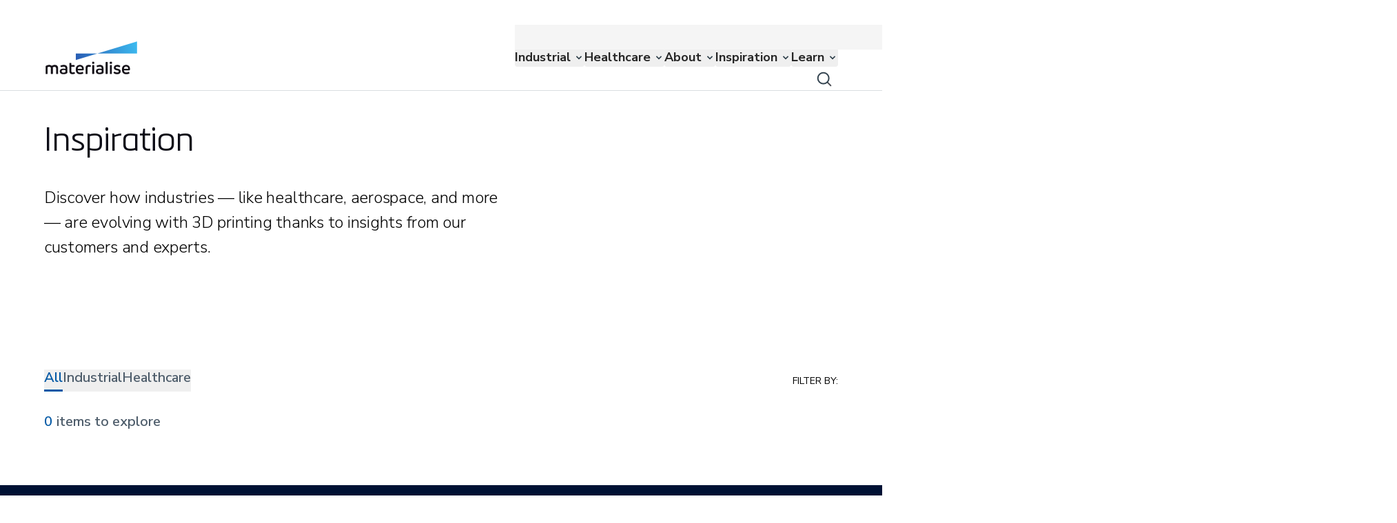

--- FILE ---
content_type: image/svg+xml
request_url: https://www.materialise.com/assets/icons/icon-globe-primary-white.svg
body_size: -159
content:
<svg width="32" height="32" viewBox="0 0 32 32" fill="none" xmlns="http://www.w3.org/2000/svg">
<path d="M6 16C6 21.5228 10.4772 26 16 26C21.5228 26 26 21.5228 26 16C26 10.4771 21.5228 5.99995 16 5.99995C10.4772 5.99995 6 10.4771 6 16Z" stroke="white" stroke-width="1.5" stroke-linecap="round" stroke-linejoin="round"/>
<path d="M17 6.0498C17 6.0498 20 10.0004 20 16.0004C20 22.0004 17 25.9511 17 25.9511" stroke="white" stroke-width="1.5" stroke-linecap="round" stroke-linejoin="round"/>
<path d="M15 25.9511C15 25.9511 12 22.0004 12 16.0004C12 10.0004 15 6.0498 15 6.0498" stroke="white" stroke-width="1.5" stroke-linecap="round" stroke-linejoin="round"/>
<path d="M6.62964 19.5H25.3704" stroke="white" stroke-width="1.5" stroke-linecap="round" stroke-linejoin="round"/>
<path d="M6.62964 12.5H25.3704" stroke="white" stroke-width="1.5" stroke-linecap="round" stroke-linejoin="round"/>
</svg>


--- FILE ---
content_type: application/javascript; charset=UTF-8
request_url: https://www.materialise.com/_next/static/dQ4U3ebTIggI8pd_HY7m7/_buildManifest.js
body_size: 159
content:
self.__BUILD_MANIFEST=function(s,e,a){return{__rewrites:{afterFiles:[{has:void 0,source:"/:nextInternalLocale(default|en|fr|de|es|it|ko|ja|zh)/robots.txt",destination:"/:nextInternalLocale/api/robots"}],beforeFiles:[],fallback:[]},"/404":[s,e,a,"static/chunks/pages/404-31416ff13b4858c7.js"],"/500":[s,e,a,"static/chunks/pages/500-67b7a40fe4bf4a93.js"],"/_error":["static/chunks/pages/_error-6ddff449d199572c.js"],"/sitemap.xml":["static/chunks/pages/sitemap.xml-7272ee0870cf49c9.js"],"/sitemaps/[sitemap]":["static/chunks/pages/sitemaps/[sitemap]-a6a75ef69027d399.js"],"/[[...slug]]":[s,e,a,"static/chunks/pages/[[...slug]]-d78afbc16441c618.js"],sortedPages:["/404","/500","/_app","/_error","/sitemap.xml","/sitemaps/[sitemap]","/[[...slug]]"]}}("static/chunks/604-59ace6d6bcf05920.js","static/chunks/8229-71b8b369a7f37e8b.js","static/css/d06f8df31d1c865b.css"),self.__BUILD_MANIFEST_CB&&self.__BUILD_MANIFEST_CB();

--- FILE ---
content_type: image/svg+xml
request_url: https://www.materialise.com/assets/materialise-logo.svg
body_size: 2539
content:
<svg width="133" height="48" viewBox="0 0 133 48" fill="none" xmlns="http://www.w3.org/2000/svg">
<g clip-path="url(#clip0_1539_200)">
<path d="M105.4 39.9963C105.082 39.9225 104.295 39.7624 103.609 39.6025C102.325 39.3069 101.907 38.8887 101.907 38.2604C101.907 37.3746 102.656 36.845 104.078 36.845C104.866 36.845 105.629 37.0418 106.263 37.3746C106.708 37.5963 106.886 37.7436 107.14 37.7436C107.407 37.7436 107.56 37.5835 107.991 37.0418C108.449 36.4754 108.55 36.3281 108.55 36.1065C108.55 35.8848 108.423 35.7125 108.068 35.4172C107.216 34.765 105.705 34.3093 104.218 34.3093C101.322 34.3093 99.1371 35.7985 99.1371 38.3098C99.1371 40.3532 100.636 41.498 102.707 41.9903C103.558 42.1876 103.888 42.2611 104.663 42.4338C105.883 42.7293 106.34 43.1597 106.34 43.8247C106.34 44.6989 105.603 45.3513 104.104 45.3513C102.732 45.3513 101.728 44.9695 100.902 44.4277C100.598 44.2432 100.369 44.0709 100.141 44.0709C99.8483 44.0709 99.6958 44.2432 99.2386 44.8218C98.7689 45.4007 98.7048 45.5234 98.7048 45.708C98.7048 45.9914 98.9336 46.1759 99.2639 46.4095C100.42 47.2591 101.907 47.8502 104.078 47.8502C106.949 47.8502 109.147 46.2988 109.147 43.7631C109.147 41.7813 107.94 40.6116 105.4 39.9963V39.9963ZM69.1993 29.7669C67.6375 29.7669 67.6375 29.7669 67.6375 31.2813C67.6375 32.8443 67.6375 32.8443 69.1993 32.8443C70.7751 32.8443 70.7751 32.8443 70.7751 31.2813C70.7751 29.7669 70.7751 29.7669 69.1993 29.7669ZM94.8728 34.5433C93.4499 34.5433 93.4499 34.5433 93.4499 35.9709V46.2866C93.4499 47.6162 93.4499 47.6162 94.8728 47.6162C96.334 47.6162 96.334 47.6162 96.334 46.2866V35.9709C96.334 34.5433 96.334 34.5433 94.8728 34.5433V34.5433ZM94.8728 29.7669C93.3105 29.7669 93.3105 29.7669 93.3105 31.2813C93.3105 32.8443 93.3105 32.8443 94.8728 32.8443C96.4482 32.8443 96.4482 32.8443 96.4482 31.2813C96.4482 29.7669 96.4482 29.7669 94.8728 29.7669ZM81.3859 44.7355C80.8394 45.1296 79.7343 45.5481 78.5655 45.5481C76.8633 45.5481 75.8849 44.8712 75.8849 43.5908C75.8849 42.5198 76.736 41.6584 78.5528 41.6584C79.5438 41.6584 80.357 41.8182 81.3859 42.1137V44.7355ZM78.7054 34.3093C77.3457 34.3093 75.9996 34.6293 74.9576 35.0478C74.2969 35.294 74.1318 35.4785 74.1318 35.7125C74.1318 35.897 74.2333 36.1804 74.4752 36.7099C74.8303 37.473 74.9702 37.5713 75.2117 37.5835C75.4021 37.5963 75.7324 37.473 76.0754 37.3618C76.7997 37.1039 77.7018 36.845 78.7054 36.845C80.6232 36.845 81.3859 37.5963 81.3859 39.1468V40.0826C80.3313 39.7992 79.366 39.6519 78.1973 39.6519C74.7035 39.6519 73.1412 41.498 73.1412 43.6524C73.1412 46.0032 74.8177 47.8502 78.3619 47.8502C81.1314 47.8502 82.9356 46.9762 83.6346 46.5083C84.0791 46.2127 84.1675 46.0282 84.1675 45.4868V39.1468C84.1675 35.7863 82.2496 34.3093 78.7054 34.3093ZM88.7369 30.0258C87.3014 30.0258 87.3014 30.0258 87.3014 31.4906V46.2866C87.3014 47.6162 87.2888 47.6162 88.7369 47.6162C90.1724 47.6162 90.1724 47.6162 90.1724 46.2866V31.4906C90.1724 30.0258 90.1597 30.0258 88.7369 30.0258ZM69.1993 34.5433C67.7769 34.5433 67.7769 34.5433 67.7769 35.9709V46.2866C67.7769 47.6162 67.7769 47.6162 69.1993 47.6162C70.6605 47.6162 70.6605 47.6162 70.6605 46.2866V35.9709C70.6605 34.5433 70.6605 34.5433 69.1993 34.5433V34.5433ZM13.2055 34.3093C11.5033 34.3093 10.0932 34.9617 9.0259 35.7002C8.13673 34.8261 7.01871 34.3093 5.32903 34.3093C3.4869 34.3093 1.5563 35.0723 0.717755 35.6508C0.336707 35.922 0.184082 36.1804 0.184082 36.7221V46.2375C0.184082 47.6162 0.184082 47.6162 1.61975 47.6162C3.068 47.6162 3.068 47.6162 3.068 46.2375V37.7681C3.57608 37.4606 4.56707 37.0668 5.39261 37.0668C7.03153 37.0668 7.81908 37.8297 7.81908 39.5162V46.2375C7.81908 47.6162 7.81908 47.6162 9.2547 47.6162C10.6902 47.6162 10.6902 47.6162 10.6902 46.2375V39.4424C10.6902 38.8887 10.6646 38.4083 10.5886 37.9653C11.1729 37.4975 12.0238 37.0668 13.0528 37.0668C14.7045 37.0668 15.4413 37.9163 15.4413 39.5408V46.2375C15.4413 47.6162 15.4413 47.6162 16.8641 47.6162C18.3124 47.6162 18.3124 47.6162 18.3124 46.2375V39.3813C18.3124 36.1926 16.8131 34.3093 13.2055 34.3093V34.3093ZM28.9235 44.7355C28.3773 45.1296 27.2721 45.5481 26.1031 45.5481C24.4009 45.5481 23.4228 44.8712 23.4228 43.5908C23.4228 42.5198 24.2738 41.6584 26.0907 41.6584C27.0816 41.6584 27.8946 41.8182 28.9235 42.1137V44.7355ZM26.2431 34.3093C24.8837 34.3093 23.5372 34.6293 22.4954 35.0478C21.8347 35.294 21.6696 35.4785 21.6696 35.7125C21.6696 35.897 21.7713 36.1804 22.0127 36.7099C22.3684 37.473 22.5082 37.5713 22.7492 37.5835C22.9399 37.5963 23.2701 37.473 23.6134 37.3618C24.3375 37.1039 25.2395 36.845 26.2431 36.845C28.1612 36.845 28.9235 37.5963 28.9235 39.1468V40.0826C27.869 39.7992 26.9038 39.6519 25.7348 39.6519C22.2412 39.6519 20.6788 41.498 20.6788 43.6524C20.6788 46.0032 22.3556 47.8502 25.8998 47.8502C28.6693 47.8502 30.4731 46.9762 31.1722 46.5083C31.6167 46.2127 31.7056 46.0282 31.7056 45.4868V39.1468C31.7056 35.7863 29.7872 34.3093 26.2431 34.3093V34.3093ZM119.97 39.7992C119.957 40.1192 119.97 40.1192 119.652 40.1192H113.833C113.796 38.0142 114.812 36.6972 116.959 36.6972C118.864 36.6972 120.059 37.9163 119.97 39.7992ZM116.934 34.3093C113.694 34.3093 111.356 36.2911 111.09 39.4796C111.026 40.2549 111.014 41.6336 111.077 42.5689C111.331 45.6713 113.504 47.8502 117.162 47.8502C118.788 47.8502 120.313 47.4192 121.164 47.0251C121.761 46.7545 121.9 46.5822 121.9 46.3727C121.9 46.2127 121.837 45.9914 121.596 45.4986C121.252 44.76 121.1 44.526 120.795 44.526C120.579 44.526 120.3 44.6617 119.894 44.8218C119.08 45.154 118.191 45.3264 117.149 45.3264C115.218 45.3264 113.833 44.3293 113.833 42.4582V42.1504H121.037C122.434 42.1504 122.625 42.0153 122.625 40.5383V39.8486C122.625 36.5126 120.363 34.3093 116.934 34.3093V34.3093ZM52.9514 39.7992C52.9388 40.1192 52.9514 40.1192 52.6337 40.1192H46.8155C46.7776 38.0142 47.7939 36.6972 49.941 36.6972C51.8463 36.6972 53.0403 37.9163 52.9514 39.7992ZM49.9153 34.3093C46.6761 34.3093 44.3385 36.2911 44.0714 39.4796C44.0082 40.2549 43.9956 41.6336 44.0587 42.5689C44.3133 45.6713 46.4857 47.8502 50.1441 47.8502C51.77 47.8502 53.2948 47.4192 54.1455 47.0251C54.743 46.7545 54.8824 46.5822 54.8824 46.3727C54.8824 46.2127 54.8192 45.9914 54.5778 45.4986C54.2344 44.76 54.0823 44.526 53.7772 44.526C53.5615 44.526 53.2822 44.6617 52.8756 44.8218C52.0624 45.154 51.173 45.3264 50.1315 45.3264C48.2005 45.3264 46.8155 44.3293 46.8155 42.4582V42.1504H54.0187C55.4163 42.1504 55.6067 42.0153 55.6067 40.5383V39.8486C55.6067 36.5126 53.3454 34.3093 49.9153 34.3093V34.3093ZM41.8059 44.7727C41.6407 44.7727 41.3735 44.834 41.0816 44.9201C40.5861 45.0805 40.0148 45.2279 39.3537 45.2279C38.1091 45.2279 37.5373 44.5138 37.5373 43.2957V37.1162H40.8911C42.2756 37.1162 42.2756 37.1162 42.2756 35.8604C42.2756 34.5799 42.2756 34.5433 40.8911 34.5433H37.5373V32.9056C37.5373 31.4412 37.5373 31.4412 36.0892 31.4412C34.6537 31.4412 34.6664 31.4412 34.6664 32.9056V43.2957C34.6664 45.8803 35.9872 47.8502 38.9728 47.8502C40.0906 47.8502 41.0942 47.6653 42.1105 47.2468C42.5807 47.0501 42.7964 46.8896 42.7964 46.6438C42.7964 46.545 42.7964 46.4221 42.5297 45.7202C42.263 45.0186 42.1615 44.7727 41.8059 44.7727V44.7727ZM65.0131 34.6171C64.3145 34.4325 63.3872 34.3093 62.5356 34.3093C59.703 34.3093 58.1913 35.8848 58.1913 38.3961V46.311C58.1913 47.6162 58.1913 47.6162 59.652 47.6162C61.0749 47.6162 61.0749 47.6162 61.0749 46.311V38.8762C61.0749 37.5713 61.685 37.0668 62.8407 37.0668C63.4125 37.0668 63.7938 37.1284 64.1241 37.2022C64.5433 37.3007 64.8353 37.3496 64.9874 37.3496C65.3813 37.3496 65.5086 37.1284 65.7374 36.3771C65.9662 35.6631 65.991 35.4541 65.991 35.3312C65.991 34.9371 65.5718 34.765 65.0131 34.6171" fill="#151118"/>
<path d="M44.0176 27.2793L75.3474 17.7071H44.0176V27.2793ZM75.3474 17.7071H132.814V0.149621L75.3474 17.7071" fill="url(#paint0_linear_1539_200)"/>
</g>
<defs>
<linearGradient id="paint0_linear_1539_200" x1="45.199" y1="30.9107" x2="133.244" y2="2.26176" gradientUnits="userSpaceOnUse">
<stop stop-color="#295CB3"/>
<stop offset="0.00030602" stop-color="#295CB3"/>
<stop offset="1" stop-color="#3CBBF0"/>
</linearGradient>
<clipPath id="clip0_1539_200">
<rect width="133" height="48" fill="white"/>
</clipPath>
</defs>
</svg>


--- FILE ---
content_type: application/javascript; charset=UTF-8
request_url: https://www.materialise.com/_next/static/chunks/947.9df6adcac2f5e2a1.js
body_size: 10236
content:
(self.webpackChunk_N_E=self.webpackChunk_N_E||[]).push([[947,9989],{65898:function(e,l,t){"use strict";t.d(l,{Z:function(){return v}});var i=t(85893),n=t(59653),o=t(93967),a=t.n(o),r=t(25675),s=t.n(r),d=t(46009),c=t.n(d),u=t(24895),m=t.n(u);function v(e){let{options:l,activeOption:t,setActiveOption:o,showAsCheckbox:r,placeholder:d,isFilter:u,isMultiSelect:v,alignOptionsToRight:p=!1}=e;return(0,i.jsx)(n.R,{value:t,onChange:e=>{null==o||o(e)},by:"id",multiple:v,children:e=>{let{open:o}=e;return(0,i.jsxs)("div",{className:"relative ".concat(u?"":"mt-1"),children:[(0,i.jsxs)(n.R.Button,{className:a()(c().focusForSafari,{"rounded-20 bg-neutral-200 py-3 pl-8 pr-11 font-nunito-sans text-size-200 font-weight-semibold leading-line-height-3 tracking-letter-spacing-neg-2 text-mtls-color-text hover:bg-mtls-color-neutral-300 focus:rounded-10 focus:outline-none focus:ring-20 focus:ring-mtls-color-text-link lg:pl-3 lg:pr-8 xl:pl-8 xl:pr-11":u,"rounded-10 text-mtls-color-neutral-700 ring-10 ring-neutral-700":u&&o,"text-card-title-xs relative w-full cursor-pointer rounded-20 border-10 py-3 pl-4 pr-16 text-left focus:outline-none focus-visible:border-20 focus-visible:border-mtls-color-text-link":!u,"border-mtls-color-text-link bg-mtls-color-background-link-hover text-mtls-color-text-link":o&&!u,"border-mtls-color-neutral-300 bg-mtls-color-neutral-100":!o&&!u}),children:[(0,i.jsx)("span",{className:"block truncate",children:v||!t?d:t.name}),(0,i.jsx)("span",{className:a()("pointer-events-none absolute inset-y-0 right-0 flex items-center",{"pr-2":!u,"right-4":u}),children:(0,i.jsx)(s(),{src:"/assets/icons/icon-chevron-down-neutral-800.svg",className:"".concat(o?"rotate-180":""),width:12,height:8,quality:100,alt:"Dropdown icon"})})]}),(0,i.jsx)(n.R.Options,{className:a()("text-card-title-xs absolute z-50 max-h-[32rem] overflow-auto rounded-20 bg-white shadow-raised focus:outline-none focus-visible:border-20",{"mt-2 flex flex-col gap-y-4 rounded-10 p-8 shadow-raised":u,"mt-1 w-full py-1":!u,"right-0":p}),children:null==l?void 0:l.map(e=>(0,i.jsx)(n.R.Option,{className:e=>{let{active:l}=e;return a()("relative cursor-pointer select-none items-center",m().dropdownOption,{"flex justify-between gap-x-8":u,"p-4":!u,"bg-mtls-color-background-link-hover text-mtls-color-text-link":!u&&l,"bg-white text-mtls-color-text-subdued":!u&&!l})},value:e,children:l=>{let{active:n}=l;return(0,i.jsxs)(i.Fragment,{children:[(0,i.jsx)("span",{className:"block truncate",children:e.name}),r?(0,i.jsx)("input",{type:"checkbox",className:"h-6 w-6 shrink-0 cursor-pointer appearance-none rounded-20 border-10 border-neutral-600 hover:ring-0 ".concat(m().checkbox," ").concat(n?"ring-20 ring-mtls-color-text-link":""," ").concat(t.some(l=>l.id===e.id)?"bg-neutral-800 ".concat(m().checkboxActive):""),defaultChecked:t.some(l=>l.id===e.id)}):null]})}},e.id))})]})}})}},65716:function(e,l,t){"use strict";var i=t(85893),n=t(11163),o=t(48522);l.Z=function(e){let{internalLink:l,externalLink:t,email:a,label:r,className:s="",externalLinkNewWindow:d}=e,{locale:c}=(0,n.useRouter)(),u=t;return!t||(null==t?void 0:t.startsWith("https://"))||(null==t?void 0:t.startsWith("http://"))||(u="https://".concat(t)),(0,i.jsxs)(i.Fragment,{children:[l&&(0,i.jsx)(o.Z,{locale:c,internalLink:l,className:s,children:r}),!!u&&!l&&(0,i.jsx)("a",{"aria-label":"External link",href:null!=u?u:"/",target:d||void 0===d?"_blank":"",rel:"noopener",className:s,children:r}),!u&&!l&&a&&(0,i.jsx)("a",{href:"mailto:".concat(a),className:s,"aria-label":"Mail to",children:r})]})}},70947:function(e,l,t){"use strict";t.r(l),t.d(l,{default:function(){return Y}});var i=t(85893),n=t(11163),o=t(67294),a=t(87633),r=t(41691),s=t(48183),d=t(50716),c=t(33659),u=t(95992),m=t(429),v=t(25675),p=t.n(v),g=t(51077),x=t(48522);function h(e){let{eyebrow:l,title:t,readingtime:o,link:a,image:r,imagePosition:s,imageSize:d,preview:c,readingTimeLabel:u,watchingTime:v}=e,{locale:h}=(0,n.useRouter)(),f=(0,m.Z)();return(0,i.jsxs)(x.Z,{locale:(null==a?void 0:a.startsWith("/".concat(h)))?void 0:h,internalLink:a||"#",className:"mtls-custom-focus group flex min-h-[368px] w-full shadow-action hover:shadow-action-interaction ".concat("right"===s?"flex-row-reverse":""),children:[(0,i.jsx)("div",{className:"relative ".concat("landscape"===d?"w-1/2":"w-[368px]"),children:r&&(0,i.jsx)(p(),{alt:t||"",src:r,loader:(0,g.T)(r),fill:!0,className:"object-cover",quality:c?75:90})}),(0,i.jsxs)("div",{className:"flex flex-1 flex-col justify-center gap-2 py-10 pl-20 pr-16",children:[l&&(0,i.jsx)("p",{className:"text-ui-copy-sm text-mtls-color-text-subdued",children:l.toUpperCase()}),(0,i.jsx)("p",{className:"text-card-title-lg decoration-1 group-hover:underline",children:t}),(0,i.jsxs)("p",{className:"text-sm text-mtls-color-text-subdued",children:[o&&(0,i.jsxs)("span",{children:[o," ",u]}),v?(0,i.jsxs)(i.Fragment,{children:[v," ",f("tutorial.pageheader.watchingtime")]}):null]})]})]})}var f=t(79793),b=t(18745);function y(e){var l,t,n,o,a,r,s,d,c,u,m,v,p,g,x;let{card:y,readingTimeLabel:w}=e,j=(null==y?void 0:null===(l=y.cardOptions)||void 0===l?void 0:l.imageSize)==="landscape"?null==y?void 0:null===(t=y.relatedItem)||void 0===t?void 0:t.image.landscape:null==y?void 0:null===(n=y.relatedItem)||void 0===n?void 0:n.image.square,I=(0,b.uL)();return(0,i.jsxs)(i.Fragment,{children:[(0,i.jsx)("div",{className:"hidden lg:block",children:(0,i.jsx)(h,{eyebrow:null==y?void 0:null===(o=y.relatedItem)||void 0===o?void 0:o.eyebrow,title:null==y?void 0:null===(a=y.relatedItem)||void 0===a?void 0:a.title,readingtime:null==y?void 0:null===(r=y.relatedItem)||void 0===r?void 0:r.readTime,watchingTime:null==y?void 0:null===(s=y.relatedItem)||void 0===s?void 0:s.watchingTime,link:null==y?void 0:y.link,image:j,imagePosition:null==y?void 0:null===(d=y.cardOptions)||void 0===d?void 0:d.imagePosition,imageSize:null==y?void 0:null===(c=y.cardOptions)||void 0===c?void 0:c.imageSize,preview:I,readingTimeLabel:w})}),(0,i.jsx)("div",{className:"lg:hidden",children:(0,i.jsx)(f.Z,{eyebrow:null==y?void 0:null===(u=y.relatedItem)||void 0===u?void 0:u.eyebrow,title:null==y?void 0:null===(m=y.relatedItem)||void 0===m?void 0:m.title,readingtime:null==y?void 0:null===(v=y.relatedItem)||void 0===v?void 0:v.readTime,watchingTime:null==y?void 0:null===(p=y.relatedItem)||void 0===p?void 0:p.watchingTime,link:null==y?void 0:y.link,image:null==y?void 0:null===(g=y.relatedItem)||void 0===g?void 0:g.image.square,isImageHidden:null==y?void 0:null===(x=y.cardOptions)||void 0===x?void 0:x.isImageHidden,preview:I,readingTimeLabel:w})})]})}var w=t(94470),j=t(45110),I=t.n(j);function _(e){let{cards:l,size:t=3,readingTimeLabel:n}=e,o=(0,b.uL)(),a=()=>3===t?"lg:w-1/3 ".concat(I().smallOneCard," "):2===t?"lg:w-1/2 ".concat(I().mediumOneCard):"";return(0,i.jsxs)("div",{className:"flex flex-col gap-6 lg:flex-row",children:[l.map(e=>{var l,t,r,s,d,c;return(0,i.jsx)("div",{className:"".concat(a()),children:(0,i.jsx)(w.Z,{eyebrow:null==e?void 0:null===(l=e.relatedItem)||void 0===l?void 0:l.eyebrow,title:null==e?void 0:null===(t=e.relatedItem)||void 0===t?void 0:t.title,readingtime:null==e?void 0:null===(r=e.relatedItem)||void 0===r?void 0:r.readTime,watchingTime:null==e?void 0:null===(s=e.relatedItem)||void 0===s?void 0:s.watchingTime,link:null==e?void 0:e.link,image:null==e?void 0:null===(d=e.relatedItem)||void 0===d?void 0:d.image.square,isImageHidden:null==e?void 0:null===(c=e.cardOptions)||void 0===c?void 0:c.isImageHidden,preview:o,readingTimeLabel:n})},(0,u.h)(e))}),1===l.length&&2===t&&(0,i.jsx)("div",{className:"".concat(a())})]})}function C(e){let{cards:l,readingTimeLabel:t}=e,n=(0,b.uL)();return(0,i.jsx)("div",{className:"flex flex-col gap-6 lg:flex-row",children:l.map(e=>{var l,o,a,r,s,d;return(0,i.jsx)("div",{className:"lg:w-1/2 ".concat(I().mediumOneCard),children:(0,i.jsx)(w.Z,{eyebrow:null==e?void 0:null===(l=e.relatedItem)||void 0===l?void 0:l.eyebrow,title:null==e?void 0:null===(o=e.relatedItem)||void 0===o?void 0:o.title,readingtime:null==e?void 0:null===(a=e.relatedItem)||void 0===a?void 0:a.readTime,watchingTime:null==e?void 0:null===(r=e.relatedItem)||void 0===r?void 0:r.watchingTime,link:null==e?void 0:e.link,image:null==e?void 0:null===(s=e.relatedItem)||void 0===s?void 0:s.image.square,isImageHidden:null==e?void 0:null===(d=e.cardOptions)||void 0===d?void 0:d.isImageHidden,preview:n,readingTimeLabel:t})},(0,u.h)(e))})})}var k=t(13130);function N(e){let{cards:l,readingTimeLabel:t}=e,n=(0,b.uL)();return(0,i.jsxs)("div",{className:"flex flex-col gap-6 lg:flex-row",children:[l.map((e,l)=>{var o,a,r,s,d,c;return(0,i.jsx)("div",{className:"hidden w-1/2 lg:block ".concat(I().mediumOneCard),children:(0,i.jsx)(k.Z,{eyebrow:null==e?void 0:null===(o=e.relatedItem)||void 0===o?void 0:o.eyebrow,title:null==e?void 0:null===(a=e.relatedItem)||void 0===a?void 0:a.title,readingtime:null==e?void 0:null===(r=e.relatedItem)||void 0===r?void 0:r.readTime,watchingTime:null==e?void 0:null===(s=e.relatedItem)||void 0===s?void 0:s.watchingTime,link:null==e?void 0:e.link,image:null==e?void 0:null===(d=e.relatedItem)||void 0===d?void 0:d.image.landscape,isImageHidden:null==e?void 0:null===(c=e.cardOptions)||void 0===c?void 0:c.isImageHidden,preview:n,readingTimeLabel:t})},(0,u.h)(e,l))}),l.map((e,l)=>{var o,a,r,s,d,c;return(0,i.jsx)("div",{className:"lg:hidden",children:(0,i.jsx)(f.Z,{eyebrow:null==e?void 0:null===(o=e.relatedItem)||void 0===o?void 0:o.eyebrow,title:null==e?void 0:null===(a=e.relatedItem)||void 0===a?void 0:a.title,readingtime:null==e?void 0:null===(r=e.relatedItem)||void 0===r?void 0:r.readTime,watchingTime:null==e?void 0:null===(s=e.relatedItem)||void 0===s?void 0:s.watchingTime,link:null==e?void 0:e.link,image:null==e?void 0:null===(d=e.relatedItem)||void 0===d?void 0:d.image.landscape,isImageHidden:null==e?void 0:null===(c=e.cardOptions)||void 0===c?void 0:c.isImageHidden,preview:n,readingTimeLabel:t})},"".concat((0,u.h)(e,l),"-mb"))})]})}function T(e){let{cards:l,readingTimeLabel:t}=e,n=(0,b.uL)();return(0,i.jsxs)("div",{className:"flex flex-col gap-6 lg:flex-row",children:[l.map((e,l)=>{var o,a,r,s,d,c;return(0,i.jsx)("div",{className:"hidden w-1/3 lg:block ".concat(I().smallOneCard),children:(0,i.jsx)(f.Z,{eyebrow:null==e?void 0:null===(o=e.relatedItem)||void 0===o?void 0:o.eyebrow,title:null==e?void 0:null===(a=e.relatedItem)||void 0===a?void 0:a.title,readingtime:null==e?void 0:null===(r=e.relatedItem)||void 0===r?void 0:r.readTime,watchingTime:null==e?void 0:null===(s=e.relatedItem)||void 0===s?void 0:s.watchingTime,link:null==e?void 0:e.link,image:null==e?void 0:null===(d=e.relatedItem)||void 0===d?void 0:d.image.landscape,isImageHidden:null==e?void 0:null===(c=e.cardOptions)||void 0===c?void 0:c.isImageHidden,preview:n,readingTimeLabel:t})},(0,u.h)(e,l))}),l.map((e,l)=>{var o,a,r,s,d,c;return(0,i.jsx)("div",{className:"lg:hidden",children:(0,i.jsx)(w.Z,{eyebrow:null==e?void 0:null===(o=e.relatedItem)||void 0===o?void 0:o.eyebrow,title:null==e?void 0:null===(a=e.relatedItem)||void 0===a?void 0:a.title,readingtime:null==e?void 0:null===(r=e.relatedItem)||void 0===r?void 0:r.readTime,watchingTime:null==e?void 0:null===(s=e.relatedItem)||void 0===s?void 0:s.watchingTime,link:null==e?void 0:e.link,image:null==e?void 0:null===(d=e.relatedItem)||void 0===d?void 0:d.image.landscape,isImageHidden:null==e?void 0:null===(c=e.cardOptions)||void 0===c?void 0:c.isImageHidden,preview:n,readingTimeLabel:t})},"".concat((0,u.h)(e,l),"-mb"))})]})}function O(e){let{eyebrow:l,title:t,subtitle:o,readingtime:a,link:r,readingTimeLabel:s,watchingTime:d}=e,{locale:c}=(0,n.useRouter)(),u=(0,m.Z)();return(0,i.jsxs)(x.Z,{locale:(null==r?void 0:r.startsWith("/".concat(c)))?void 0:c,internalLink:r||"#",className:"mtls-custom-focus group relative flex h-full min-h-[400px] w-full flex-col items-start justify-center gap-2 bg-neutral-100 px-8 hover:shadow-action-interaction lg:pl-20 lg:pr-0",children:[l&&(0,i.jsx)("p",{className:"text-ui-copy-sm text-mtls-color-text-subdued lg:w-7/12",children:l.toUpperCase()}),(0,i.jsx)("p",{className:"text-card-title-lg decoration-1 group-hover:underline lg:w-7/12",children:t}),(0,i.jsx)("p",{className:"text-lead-lg text-size-400 text-mtls-color-text-subdued lg:w-7/12",children:o}),a&&(0,i.jsx)("p",{className:"text-lead-lg text-size-400 text-mtls-color-text-subdued lg:w-7/12",children:(0,i.jsxs)("span",{children:[a," ",s]})}),d&&(0,i.jsx)("p",{className:"text-lead-lg text-size-400 text-mtls-color-text-subdued lg:w-7/12",children:(0,i.jsxs)("span",{children:[d," ",u("tutorial.pageheader.watchingtime")]})})]})}function R(e){var l,t,n,o,a,r,s,d,c,u,m,v,p,g,x,h,y;let{topicCardPosition:j="left",smallCard:I,topicCard:_,readingTimeLabel:C}=e,k=(0,b.uL)();return _?(0,i.jsxs)("div",{className:"flex w-full flex-col gap-6 lg:flex-row ".concat("right"===j?"lg:flex-row-reverse":""),children:[(0,i.jsx)("div",{className:"flex-1",children:(0,i.jsx)(O,{eyebrow:null==_?void 0:null===(l=_.relatedItem)||void 0===l?void 0:l.eyebrow,title:(null==_?void 0:null===(t=_.relatedItem)||void 0===t?void 0:t.title)||"",subtitle:null==_?void 0:null===(n=_.relatedItem)||void 0===n?void 0:n.subtitle,link:(null==_?void 0:_.link)||"#",readingtime:null==_?void 0:null===(o=_.relatedItem)||void 0===o?void 0:o.readTime,readingTimeLabel:C,watchingTime:null==_?void 0:null===(a=_.relatedItem)||void 0===a?void 0:a.watchingTime})}),(0,i.jsx)("div",{className:"w-full onlyMobile:hidden lg:max-w-[368px]",children:(0,i.jsx)(f.Z,{eyebrow:null==I?void 0:null===(r=I.relatedItem)||void 0===r?void 0:r.eyebrow,title:(null==I?void 0:null===(s=I.relatedItem)||void 0===s?void 0:s.title)||"",readingtime:null==I?void 0:null===(d=I.relatedItem)||void 0===d?void 0:d.readTime,watchingTime:null==I?void 0:null===(c=I.relatedItem)||void 0===c?void 0:c.watchingTime,link:(null==I?void 0:I.link)||"#",image:null==I?void 0:null===(u=I.relatedItem)||void 0===u?void 0:u.image.landscape,isImageHidden:null==I?void 0:null===(m=I.cardOptions)||void 0===m?void 0:m.isImageHidden,preview:k,readingTimeLabel:C})}),(0,i.jsx)("div",{className:"w-full lg:hidden lg:max-w-[368px]",children:(0,i.jsx)(w.Z,{eyebrow:null==I?void 0:null===(v=I.relatedItem)||void 0===v?void 0:v.eyebrow,title:null==I?void 0:null===(p=I.relatedItem)||void 0===p?void 0:p.title,readingtime:null==I?void 0:null===(g=I.relatedItem)||void 0===g?void 0:g.readTime,watchingTime:null==I?void 0:null===(x=I.relatedItem)||void 0===x?void 0:x.watchingTime,link:null==I?void 0:I.link,image:null==I?void 0:null===(h=I.relatedItem)||void 0===h?void 0:h.image.landscape,isImageHidden:null==I?void 0:null===(y=I.cardOptions)||void 0===y?void 0:y.isImageHidden,preview:k,readingTimeLabel:C})})]}):null}var L=t(28649),F=t.n(L),U=t(65716),A=t(46009),P=t.n(A),H=t(54520),Z=t(66587),S=t.n(Z),z=t(9989),W=t(83987),E=t(48016),q=t(65898),D=t(24895),M=t.n(D),B=function(e){let l,{items:t,setFilter:n,facet:o,activeFilters:a,placeholder:r,alignOptionsToRight:s=!1}=e,d=(0,b.dD)(900);if("string"==typeof a)l=[{id:a,name:a}];else{var c;l=null!==(c=null==a?void 0:a.map(e=>({id:e,name:e})))&&void 0!==c?c:[]}return d?(0,i.jsx)(E.p,{children:e=>{let{open:a}=e;return(0,i.jsxs)(i.Fragment,{children:[(0,i.jsxs)(E.p.Button,{className:"flex items-center justify-between border-b-10 border-mtls-color-neutral-300 pb-4 text-size-300 font-weight-bold lg:hidden",children:[(0,i.jsx)("span",{children:r}),(0,i.jsx)(p(),{src:"/assets/icons/icon-chevron-down-neutral-800.svg",className:"".concat(a?"rotate-180":""),width:12,height:8,quality:100,alt:"Dropdown icon"})]}),(0,i.jsx)(E.p.Panel,{className:"text-sm flex flex-col gap-y-5 px-1 pb-2",children:t.map(e=>({id:e,name:e.length>0?"".concat(e[0].toUpperCase()).concat(e.substring(1)):e})).sort((e,l)=>e.name.localeCompare(l.name)).map(e=>(0,i.jsxs)("div",{className:"flex items-center gap-x-4",children:[(0,i.jsx)("input",{type:"checkbox",className:"h-8 w-8 cursor-pointer appearance-none rounded-20 border-10 border-neutral-400 ".concat(M().checkbox," focus:ring-20 focus:ring-mtls-color-text-link ").concat(l.some(l=>l.id===e.id)?"bg-neutral-800 ".concat(M().checkboxActive):""),defaultChecked:l.some(l=>l.id===e.id),onChange:()=>{let t=l.map(e=>e.id);n(o,t.some(l=>l===e.id)?t.filter(l=>l!==e.id):[...t,e.id])}}),(0,i.jsx)("span",{className:"block truncate text-size-300",children:e.name})]},e.id))})]})}}):(0,i.jsx)(q.Z,{options:t.map(e=>({id:e,name:e.length>0?"".concat(e[0].toUpperCase()).concat(e.substring(1)):e})).sort((e,l)=>e.name.localeCompare(l.name)),setActiveOption:e=>n(o,Array.isArray(e)?e.map(e=>e.id):e?e.id:void 0),activeOption:l,isFilter:!0,placeholder:r,showAsCheckbox:!0,isMultiSelect:!0,alignOptionsToRight:s})},J=function(e){var l,t,o,a;let{allLinkedItems:r,linkOption:s,cardRows:d,linkToOverviewPage:c,loadMoreHandler:v,loadMoreLabel:p,title:g,description:x,filterHandler:h,extraFilters:f,kontentItemId:b,kontentComponentId:w,readingTimeLabel:j,facets:I,activeFilters:k,filterType:O,numberOfHits:L}=e,A=(0,m.Z)(),{asPath:Z,query:E,push:q}=(0,n.useRouter)(),D=e=>{switch(e){case"All":return A("inspiration.filterlabel.all");case"Industrial":return A("inspiration.filterlabel.industrial");case"Healthcare":return A("inspiration.filterlabel.healthcare");default:return e}};return(0,i.jsxs)("section",{...(0,H.Y)(b,w,"card_rows"),children:[g?(0,i.jsx)("h2",{className:"text-headline-3 lg:text-headline-2 mb-4 max-w-[640px]",children:g}):null,x&&!(0,z.d)(x)?(0,i.jsx)(W.Z,{className:"text-lg mb-10 max-w-[640px]",richTextElement:x,allLinkedItems:r}):null,O?(0,i.jsxs)("div",{className:"mb-8 flex flex-col gap-y-8",children:[(0,i.jsx)("div",{className:"flex flex-col",children:(0,i.jsxs)("div",{className:"flex flex-col justify-between gap-y-8 lg:flex-row",children:["mass_personalization_filter"===O?(0,i.jsxs)("div",{className:"text-card-title-sm hidden py-4 lg:block",children:[(0,i.jsx)("span",{className:"mr-[6px] text-mtls-color-primary-500",children:null!=L?L:0}),(0,i.jsx)("span",{className:"text-mtls-color-neutral-700",children:A("cardgrid.items.amount.label")})]}):null,(0,i.jsx)("div",{className:"flex flex-row gap-6",children:f&&"mass_personalization_filter"!==O&&f.map((e,l)=>(0,i.jsx)("button",{type:"button",className:"text-card-title-sm relative pb-2 text-mtls-color-text-subdued outline-none focus-visible:rounded-20 hover:text-mtls-color-primary-500 focus-visible:border-20 focus-visible:border-mtls-color-text-link lg:ml-0 ".concat(e.active?"!text-mtls-color-primary-500 before:absolute before:bottom-0 before:right-0 before:h-[3px] before:w-full before:bg-mtls-color-text-link before:content-['']":""),onClick:l=>{var t;l.preventDefault(),h("taxonomyCategory",null===(t=e.algoliaFilter)||void 0===t?void 0:t.split(","))},children:D(e.displayLabel)},(0,u.h)(e,l)))}),(0,i.jsxs)("div",{className:"items-center gap-x-4 lg:flex",children:[(null==f?void 0:null===(l=f.find(e=>e.active))||void 0===l?void 0:l.algoliaFilter)==="Industrial"&&((null==I?void 0:I.filtersIndustrialProductOrService)||(null==I?void 0:I.filtersIndustrialIndustries))||(null==f?void 0:null===(t=f.find(e=>e.active))||void 0===t?void 0:t.algoliaFilter)==="Healthcare"&&(null==I?void 0:I.filtersHealthcare)||(null==I?void 0:I.filtersTypeOfResource)?(0,i.jsxs)("span",{className:"mb-3 block text-size-100 uppercase lg:mb-0 lg:inline",children:[A("cardgrid.filters.filterby.label"),":"]}):null,(0,i.jsxs)("div",{className:"flex flex-col gap-y-5 lg:flex-row lg:flex-wrap lg:gap-x-4",children:[(null==f?void 0:null===(o=f.find(e=>e.active))||void 0===o?void 0:o.algoliaFilter)==="Industrial"?(0,i.jsxs)(i.Fragment,{children:[(0,i.jsx)(B,{items:(null==I?void 0:I.filtersIndustrialProductOrService)?Object.keys(null==I?void 0:I.filtersIndustrialProductOrService):[],activeFilters:null==k?void 0:k.filtersIndustrialProductOrService,setFilter:h,facet:"filtersIndustrialProductOrService",placeholder:A("cardgrid.filters.productorservice.label")}),(0,i.jsx)(B,{items:(null==I?void 0:I.filtersIndustrialIndustries)?Object.keys(null==I?void 0:I.filtersIndustrialIndustries):[],activeFilters:null==k?void 0:k.filtersIndustrialIndustries,setFilter:h,facet:"filtersIndustrialIndustries",placeholder:A("cardgrid.filters.industry.label")})]}):null,(null==f?void 0:null===(a=f.find(e=>e.active))||void 0===a?void 0:a.algoliaFilter)==="Healthcare"?(0,i.jsx)(B,{items:(null==I?void 0:I.filtersHealthcare)?Object.keys(null==I?void 0:I.filtersHealthcare):[],activeFilters:null==k?void 0:k.filtersHealthcare,setFilter:h,facet:"filtersHealthcare",placeholder:A("cardgrid.filters.fieldofinterest.label")}):null,(null==I?void 0:I.filtersTypeOfResource)?(0,i.jsx)(B,{items:Object.keys(null==I?void 0:I.filtersTypeOfResource),activeFilters:null==k?void 0:k.filtersTypeOfResource,setFilter:h,facet:"filtersTypeOfResource",placeholder:A("cardgrid.filters.typeofresource.label"),alignOptionsToRight:!0}):null]})]})]})}),k&&Object.keys(k).filter(e=>"taxonomyCategory"!==e&&"slug"!==e&&e.startsWith("filter")).length>0?(0,i.jsx)("div",{className:"flex items-start justify-between lg:items-end lg:justify-start lg:gap-x-4",children:(0,i.jsxs)("div",{className:"flex flex-row flex-wrap gap-x-4 gap-y-2",children:[Object.entries(k).filter(e=>{let[l]=e;return"taxonomyCategory"!==l&&"slug"!==l&&l.startsWith("filter")}).map(e=>{let[l,t]=e;return t?Array.isArray(t)?t.map(e=>(0,i.jsxs)("button",{type:"button",onClick:()=>h(l,t.filter(l=>l!==e)),className:"text-card-title-xs flex items-center gap-x-3 rounded-30 bg-mtls-color-neutral-200 px-4 py-2 text-mtls-color-text-subdued outline-none hover:bg-mtls-color-neutral-300 focus:border-20 focus:border-mtls-color-text-link",children:[e," ",(0,i.jsx)("svg",{width:"12",height:"12",viewBox:"0 0 12 12",fill:"none",xmlns:"http://www.w3.org/2000/svg",children:(0,i.jsx)("path",{fillRule:"evenodd",clipRule:"evenodd",d:"M0.257143 11.7429C0.428571 11.9143 0.6 12 0.857143 12C1.11429 12 1.28571 11.9143 1.45714 11.7429L6 7.2L10.5429 11.7429C10.7143 11.9143 10.9714 12 11.1429 12C11.3143 12 11.5714 11.9143 11.7429 11.7429C12.0857 11.4 12.0857 10.8857 11.7429 10.5429L7.2 6L11.7429 1.45714C12.0857 1.11429 12.0857 0.6 11.7429 0.257143C11.4 -0.0857143 10.8857 -0.0857143 10.5429 0.257143L6 4.8L1.45714 0.257143C1.11429 -0.0857143 0.6 -0.0857143 0.257143 0.257143C-0.0857143 0.6 -0.0857143 1.11429 0.257143 1.45714L4.8 6L0.257143 10.5429C-0.0857143 10.8857 -0.0857143 11.4 0.257143 11.7429Z",fill:"#4E5D6B"})})]},e)):(0,i.jsxs)("button",{type:"button",onClick:()=>h(l,void 0),className:"text-card-title-xs flex items-center gap-x-3 rounded-30 bg-mtls-color-neutral-200 px-4 py-2 text-mtls-color-text-subdued outline-none hover:bg-mtls-color-neutral-300 focus:border-20 focus:border-mtls-color-text-link",children:[t.length>0?"".concat(t[0].toUpperCase()).concat(t.substring(1)):t," ",(0,i.jsx)("svg",{width:"12",height:"12",viewBox:"0 0 12 12",fill:"none",xmlns:"http://www.w3.org/2000/svg",children:(0,i.jsx)("path",{fillRule:"evenodd",clipRule:"evenodd",d:"M0.257143 11.7429C0.428571 11.9143 0.6 12 0.857143 12C1.11429 12 1.28571 11.9143 1.45714 11.7429L6 7.2L10.5429 11.7429C10.7143 11.9143 10.9714 12 11.1429 12C11.3143 12 11.5714 11.9143 11.7429 11.7429C12.0857 11.4 12.0857 10.8857 11.7429 10.5429L7.2 6L11.7429 1.45714C12.0857 1.11429 12.0857 0.6 11.7429 0.257143C11.4 -0.0857143 10.8857 -0.0857143 10.5429 0.257143L6 4.8L1.45714 0.257143C1.11429 -0.0857143 0.6 -0.0857143 0.257143 0.257143C-0.0857143 0.6 -0.0857143 1.11429 0.257143 1.45714L4.8 6L0.257143 10.5429C-0.0857143 10.8857 -0.0857143 11.4 0.257143 11.7429Z",fill:"#4E5D6B"})})]},t):null}),(0,i.jsx)("button",{type:"button",className:"mt-2 appearance-none whitespace-nowrap text-mtls-color-text-link lg:mt-0",onClick:()=>{let e={...E};Object.keys(E).forEach(l=>{"taxonomyCategory"!==l&&delete e[l]}),q({pathname:Z.split("?")[0],query:e},void 0,{shallow:!0})},children:"Clear all"})]})}):null]}):null,"inspiration_page_filter"===O?(0,i.jsxs)("div",{className:"text-card-title-sm pb-4",children:[(0,i.jsx)("span",{className:"mr-[6px] text-mtls-color-primary-500",children:null!=L?L:0}),(0,i.jsx)("span",{className:"text-mtls-color-neutral-700",children:A("cardgrid.items.amount.label")})]}):null,"mass_personalization_filter"===O?(0,i.jsxs)("div",{className:"text-card-title-sm py-4 lg:hidden",children:[(0,i.jsx)("span",{className:"mr-[6px] text-mtls-color-primary-500",children:null!=L?L:0}),(0,i.jsx)("span",{className:"text-mtls-color-neutral-700",children:A("cardgrid.items.amount.label")})]}):null,(0,i.jsx)("div",{className:"flex flex-col gap-6",children:d.map((e,l)=>{var t,n;return e.cardItems.length?(0,i.jsxs)("div",{children:["small_card_topic_row"===e.type&&(0,i.jsx)(R,{topicCardPosition:e.topicCardPosition,topicCard:e.topicCard,smallCard:null===(t=e.cardItems)||void 0===t?void 0:t[0],readingTimeLabel:j}),"big_card_row"===e.type&&(0,i.jsx)(y,{card:null===(n=e.cardItems)||void 0===n?void 0:n[0],readingTimeLabel:j}),"xtra_small_card_row"===e.type&&(0,i.jsx)(_,{cards:e.cardItems,size:e.size||3,readingTimeLabel:j}),"xtra_small_wide_card_row"===e.type&&(0,i.jsx)(C,{cards:e.cardItems,readingTimeLabel:j}),"small_card_row"===e.type&&(0,i.jsx)(T,{cards:e.cardItems,readingTimeLabel:j}),"medium_card_row"===e.type&&(0,i.jsx)(N,{cards:e.cardItems,readingTimeLabel:j})]},(0,u.h)({row:e,idx:l})):null})}),"show_load_more"===s&&(0,i.jsxs)("div",{className:"flex justify-center",children:[(0,i.jsx)("button",{type:"button",className:"".concat(F()["button--primary"]," text-button-md cta-large mt-10 hidden w-full rounded-20 lg:inline-block lg:w-fit"),onClick:()=>{v()},children:p}),(0,i.jsx)("button",{type:"button",className:"".concat(F()["button--secondary"]," text-button-md cta-large mt-6 inline-block w-full rounded-20 lg:mt-10 lg:hidden lg:w-fit"),onClick:()=>{v()},children:p})]}),"show_link_to_inspiration_page"===s&&c&&(0,i.jsx)("div",{className:"mt-8 inline-block",children:(0,i.jsx)(U.Z,{className:"text-link-md inline pr-6 ".concat(S().thinArrowLink," relative text-mtls-color-text-link ").concat(P().focusForSafari," focus:outline-none focus-visible:rounded-20 focus-visible:border-20 focus-visible:border-mtls-color-text-link"),email:c.email,internalLink:c.internalLink,externalLink:c.externalLink,externalLinkNewWindow:c.externalLinkNewWindow,label:c.label})})]})},G=t(45431),K=t(36214),Q=t(1537);let V=(e,l)=>{var t,i,n,o,a,r,s,d,c,u,m,v;let p=null===(t=e.elements.internalLinkNotRequiredInternalLink)||void 0===t?void 0:t.value,g=(null==p?void 0:p.length)?(0,Q.Z)(l,p[0]):"",x=null===(i=e.elements.linkLabel)||void 0===i?void 0:i.value,h=null===(n=e.elements.emailAddress)||void 0===n?void 0:n.value,f=null===(o=e.elements.externalLink)||void 0===o?void 0:o.value,b=(null==e?void 0:null===(d=e.elements)||void 0===d?void 0:null===(s=d.externalLinkOpensInNewWindow)||void 0===s?void 0:null===(r=s.value)||void 0===r?void 0:null===(a=r[0])||void 0===a?void 0:a.codename)==="yes"||void 0===(null==e?void 0:null===(v=e.elements)||void 0===v?void 0:null===(m=v.externalLinkOpensInNewWindow)||void 0===m?void 0:null===(u=m.value)||void 0===u?void 0:null===(c=u[0])||void 0===c?void 0:c.codename);return{label:x,email:h,internalLink:g,externalLink:f,id:e.system.id,externalLinkNewWindow:b}};var X=t(7511),Y=function(e){var l,t,u,v,p,g,x,h,f,b,y;let{linkedItem:w,allLinkedItems:j,pageData:I={type:"",taxomomies:{businessUnit:"",industries:[],productAndServices:[],segments:[],category:[]},id:""},loadMoreOptions:_,extraFilters:C,filterType:k}=e,{locale:N,asPath:T,query:O,push:R,isReady:L,locales:F}=(0,n.useRouter)(),U="mass_personalization_filter"===k,A=U?"Healthcare":null,{mappings:P}=(0,o.useContext)(r.i),H=(0,m.Z)(),[Z,S]=(0,o.useState)(window.innerWidth<900),[z,W]=(0,o.useState)({newRows:[],numberOfPages:0,page:0,fallbackLevel:0});(0,o.useEffect)(()=>{W({newRows:[],numberOfPages:0,page:0,fallbackLevel:0})},[O]),(0,o.useEffect)(()=>(window.addEventListener("resize",eL),()=>window.removeEventListener("resize",eL)),[]);let E=(0,X.Mx)(window.location),q=E?Object.keys(E):[],D=Object.keys(I.taxomomies||{}).map(e=>q.includes(e)).filter(e=>e).length>0,M=!!(null==w?void 0:null===(t=w.elements)||void 0===t?void 0:null===(l=t.sortByDate)||void 0===l?void 0:l.value[0]),{layoutSpacingSettingsSetTopSpacing:B,layoutSpacingSettingsSetBottomSpacing:Q}=w.elements,Y=(0,K.x)(null===(u=B.value[0])||void 0===u?void 0:u.name,"pt"),$=(0,K.x)(null===(v=Q.value[0])||void 0===v?void 0:v.name,"pb"),ee=null===(p=(0,c.Z)(w.elements.linkToOverviewPage,j))||void 0===p?void 0:p[0],el=ee?V(ee,P):void 0,et=(0,X.ql)(_,!!ee),{contentTypesToUse:ei,contentTypeNews:en,contentTypeArticleToUse:eo}=w.elements,ea=[ei.value.length>0?ei.value.map(e=>"contentType:".concat(e.codename)).join(" OR "):"",en.value.length>0?en.value.map(e=>'contentTypeNewsType:"'.concat(e.name,'"')).join(" OR "):"",eo.value.length>0?eo.value.map(e=>'articleType:"'.concat(e.name,'"')).join(" OR "):""].filter(e=>!!e).join(" OR "),{businessUnit:er,region:es,customerJourney:ed,category:ec,industries:eu,productServices:em,segment:ev,technology:ep,materials:eg}=w.elements,ex={businessUnit:null===(g=er.value.map(e=>e.name))||void 0===g?void 0:g[0],industries:eu.value.map(e=>e.name),productAndServices:em.value.map(e=>e.name),segments:ev.value.map(e=>e.name),category:ec.value.map(e=>e.name),region:es.value.map(e=>e.name),customerJourney:ed.value.map(e=>e.name),technology:ep.value.map(e=>e.name),materials:eg.value.map(e=>e.name)},eh=(0,c.Z)(w.elements.cardRows,j),ef={refetchOnWindowFocus:!1,staleTime:3e5,keepPreviousData:!0,retry:0},{priorityCodenames:eb}=(0,X.E5)(eh,j),{data:ey}=(0,a.a)({queryKey:["cardGrid:priorityItems",...eb],queryFn:()=>(0,s.S)(eb.length,eb,N,M),...ef,placeholderData:[]}),ew=()=>{try{return ey||[]}catch(e){return console.log(e),[]}},ej=((null==w?void 0:null===(b=w.elements)||void 0===b?void 0:null===(f=b.ignorePageTaxonomies)||void 0===f?void 0:null===(h=f.value)||void 0===h?void 0:null===(x=h.filter(e=>"ignore_page_taxonomies"===e.codename))||void 0===x?void 0:x.length)||0)>0,eI=ej?ex:D?E:I.taxomomies,{data:e_}=(0,a.a)({queryKey:["cardGrid:filteredItems:",I.id,N,w.system.id,O],queryFn:()=>(0,s.I)({taxonomies:eI,numberOfResults:(0,X.G3)(_,Z,!0),pageId:I.id,codenamesToIgnore:eb,language:N,taxonomyCategory:null!=A?A:O.taxonomyCategory,filtersCategory:O.filtersCategory,filtersHealthcare:O.filtersHealthcare,filtersIndustrialIndustries:O.filtersIndustrialIndustries,filtersIndustrialProductOrService:O.filtersIndustrialProductOrService,filtersTypeOfResource:O.filtersTypeOfResource,filtersMassPersonalization:U?"Mass personalization":void 0,typeFilters:ej?ea:"",useFallback:!ej,sortByDate:M}),...ef,placeholderData:{hits:[],numberOfPages:0,fallbackLevel:0,numberOfHits:0},enabled:L}),eC=0,ek=()=>{eC+=1},eN=e=>{try{return e||{hits:[],numberOfPages:0,fallbackLevel:0,numberOfHits:0}}catch(e){return console.log(e),{hits:[],numberOfPages:0,fallbackLevel:0,numberOfHits:0}}},eT=[...eb],eO=eh.filter(e=>!!e).map(e=>{var l,t;let i=e.system.type,{topicCard:n,topicCardPosition:o}=(0,X.ig)(P,i,e,(null===(l=eN(e_))||void 0===l?void 0:l.hits)||[],ew(),j,eC,ek,O.taxonomyCategory);if("small_card_topic_row"===i&&!n)return{type:i,cardItems:[],topicCard:n,topicCardPosition:o};let a=(0,c.Z)(null==e?void 0:e.elements.cardItems,j),r=(0,X.NS)(P,a,(null===(t=eN(e_))||void 0===t?void 0:t.hits)||[],ew(),eC,ek,H,null!=N?N:"en",null!=F?F:[]).filter(e=>(null==e?void 0:e.relatedItemCode)?e:null);return(null==n?void 0:n.relatedItemCode)&&eT.push(n.relatedItemCode),eT.push(...r.map(e=>null==e?void 0:e.relatedItemCode).filter(e=>!!e)),{type:i,cardItems:r,topicCard:n,topicCardPosition:o}}),eR=async()=>{let e=await (0,s.I)({taxonomies:eI,numberOfResults:(0,X.G3)(_,Z),pageId:I.id,codenamesToIgnore:eT,language:N,narrowFilters:eN(e_).fallbackLevel>0,fallbackLevel:eN(e_).fallbackLevel,page:z.page,taxonomyCategory:null!=A?A:O.taxonomyCategory,filtersCategory:O.filtersCategory,filtersHealthcare:O.filtersHealthcare,filtersIndustrialIndustries:O.filtersIndustrialIndustries,filtersIndustrialProductOrService:O.filtersIndustrialProductOrService,filtersTypeOfResource:O.filtersTypeOfResource,filtersMassPersonalization:U?"Mass personalization":void 0,typeFilters:ej?ea:"",useFallback:!ej,sortByDate:M}),l=eN(e),t=null==l?void 0:l.hits,i=(0,X.yd)(_,P,t,H);W({newRows:[...z.newRows,...i],numberOfPages:z.numberOfPages>0?z.numberOfPages-1:e.numberOfPages-1,page:z.page+1,fallbackLevel:e.fallbackLevel})},eL=()=>{window.innerWidth>=900?S(!1):S(!0)},eF=null==C?void 0:C.map(e=>({algoliaFilter:e.algoliaFilter,displayLabel:e.displayLabel,active:void 0===e.algoliaFilter&&!O.taxonomyCategory||U||(Array.isArray(O.taxonomyCategory)?O.taxonomyCategory.join(",")===e.algoliaFilter:O.taxonomyCategory===e.algoliaFilter)})),eU={...null==e_?void 0:e_.facets,filtersTypeOfResource:d.HE.reduce((e,l)=>(e[l]=0,e),{})};return(0,i.jsx)(G.Z,{numberOfColumns:12,className:"".concat(Y||"pt-16 lg:pt-[120px]"," ").concat($||"pb-10 lg:pb-16"),children:(0,i.jsx)(J,{allLinkedItems:j,linkOption:eN(e_).numberOfPages>0&&eN(e_).numberOfPages-1>z.page&&"show_load_more"===et?"show_load_more":"show_load_more"!==et?et:"no_link",linkToOverviewPage:el,cardRows:[...eO,...z.newRows],loadMoreHandler:eR,loadMoreLabel:H("cardgrid.loadmore.label"),title:null===(y=w.elements.title)||void 0===y?void 0:y.value,description:w.elements.description,readingTimeLabel:H("card.readingtime.label"),filterHandler:(e,l)=>{let t={...O};delete t.slug,t.taxonomyCategory&&"taxonomyCategory"===e&&t.taxonomyCategory!==l&&Object.keys(t).filter(e=>e.startsWith("filters".concat(t.taxonomyCategory))).forEach(e=>delete t[e]),!l||Array.isArray(l)&&0===l.length?delete t[e]:O[e]===l?delete t[e]:t[e]=l,R({pathname:T.split("?")[0],query:t},void 0,{shallow:!0})},extraFilters:eF,kontentComponentId:null===w.system.workflowStep?w.system.id:void 0,kontentItemId:null!==w.system.workflowStep?w.system.id:void 0,facets:eU,activeFilters:O,filterType:k,numberOfHits:eN(e_).numberOfHits})})}},94470:function(e,l,t){"use strict";t.d(l,{Z:function(){return m}});var i=t(85893),n=t(25675),o=t.n(n),a=t(11163),r=t(37856),s=t.n(r),d=t(429),c=t(51077),u=t(48522);function m(e){let{eyebrow:l,title:t,readingtime:n,link:r,image:m,isImageHidden:v,isFullWidth:p=!1,preview:g,readingTimeLabel:x,watchingTime:h}=e,{locale:f}=(0,a.useRouter)(),b=(0,d.Z)();return(0,i.jsxs)(u.Z,{locale:(null==r?void 0:r.startsWith("/".concat(f)))?void 0:f,internalLink:r||"#",className:"mtls-custom-focus group relative flex h-36 bg-white shadow-action hover:shadow-action-interaction ".concat(v?"bg-neutral-100":""," ").concat(p?"w-full":""),children:[m&&!v&&(0,i.jsx)("div",{className:"relative h-36 w-36",children:(0,i.jsx)(o(),{src:m,alt:t||"",loader:(0,c.T)(m),fill:!0,className:"object-cover",quality:g?75:90})}),(0,i.jsxs)("div",{className:"flex flex-1 flex-col justify-start gap-2 p-4",children:[l&&(0,i.jsx)("p",{className:"text-ui-copy-sm text-mtls-color-text-subdued",children:l.toUpperCase()}),(0,i.jsx)(s(),{containerClassName:"text-card-title-xs decoration-1 group-hover:underline",line:3,element:"p",truncateText:"…",text:t}),(0,i.jsxs)("p",{className:"text-sm text-mtls-color-text-subdued",children:[n&&(0,i.jsxs)("span",{children:[n," ",x]}),h?(0,i.jsxs)(i.Fragment,{children:[h," ",b("tutorial.pageheader.watchingtime")]}):null]})]})]})}},13130:function(e,l,t){"use strict";t.d(l,{Z:function(){return c}});var i=t(85893),n=t(25675),o=t.n(n),a=t(11163),r=t(429),s=t(51077),d=t(48522);function c(e){let{eyebrow:l,title:t,readingtime:n,link:c,image:u,isImageHidden:m,preview:v,readingTimeLabel:p,watchingTime:g}=e,{locale:x}=(0,a.useRouter)(),h=(0,r.Z)();return(0,i.jsxs)(d.Z,{locale:(null==c?void 0:c.startsWith("/".concat(x)))?void 0:x,internalLink:c||"#",className:"mtls-custom-focus group flex min-h-[569px] h-full w-full flex-col shadow-action hover:shadow-action-interaction ".concat(m?"bg-neutral-100":""),children:[!m&&(0,i.jsx)("div",{className:"relative h-[353px]",children:u&&(0,i.jsx)(o(),{src:u,alt:t||"",loader:(0,s.T)(u),fill:!0,className:"object-cover",quality:v?75:90})}),(0,i.jsxs)("div",{className:"flex flex-1 flex-col gap-2 px-10 py-10 ".concat(m?"justify-center":"justify-start"),children:[l&&(0,i.jsx)("p",{className:"text-ui-copy-sm text-mtls-color-text-subdued",children:l.toUpperCase()}),(0,i.jsx)("p",{className:"decoration-1 group-hover:underline ".concat(m?"text-card-title-lg":"text-card-title-md"),children:t}),(0,i.jsxs)("p",{className:"text-sm text-mtls-color-text-subdued",children:[n&&(0,i.jsxs)("span",{children:[n," ",p]}),g?(0,i.jsxs)(i.Fragment,{children:[g," ",h("tutorial.pageheader.watchingtime")]}):null]})]})]})}},79793:function(e,l,t){"use strict";t.d(l,{Z:function(){return c}});var i=t(85893),n=t(25675),o=t.n(n),a=t(11163),r=t(429),s=t(51077),d=t(48522);function c(e){let{eyebrow:l,title:t,readingtime:n,link:c,image:u,isImageHidden:m,preview:v,readingTimeLabel:p,watchingTime:g}=e,{locale:x}=(0,a.useRouter)(),h=(0,r.Z)();return(0,i.jsxs)(d.Z,{locale:(null==c?void 0:c.startsWith("/".concat(x)))?void 0:x,internalLink:c||"#",className:"mtls-custom-focus group relative flex h-full min-h-[400px] w-full flex-col items-start bg-white shadow-action hover:shadow-action-interaction ".concat(m?"bg-neutral-100":""),children:[u&&!m&&(0,i.jsx)("div",{className:"relative h-52 w-full",children:(0,i.jsx)(o(),{src:u,alt:t||"",loader:(0,s.T)(u),fill:!0,className:"object-cover",quality:v?75:90})}),(0,i.jsxs)("div",{className:"flex h-1/2 flex-1 flex-col gap-2 px-8 py-10 ".concat(m?"justify-center":"justify-start"),children:[l&&(0,i.jsx)("p",{className:"text-ui-copy-sm text-mtls-color-text-subdued",children:l.toUpperCase()}),(0,i.jsx)("p",{className:"text-card-title-sm decoration-1 group-hover:underline",children:t}),n&&(0,i.jsxs)("p",{className:"text-sm text-mtls-color-text-subdued",children:[n," ",p]}),g?(0,i.jsxs)("p",{className:"text-sm text-mtls-color-text-subdued",children:[g," ",h("tutorial.pageheader.watchingtime")]}):null]})]})}},48183:function(e,l,t){"use strict";t.d(l,{I:function(){return i},S:function(){return n}});let i=e=>{let{taxonomies:l,numberOfResults:t,pageId:i,codenamesToIgnore:n,language:a,narrowFilters:r=!0,fallbackLevel:s=0,page:d=0,taxonomyCategory:c,filtersCategory:u,filtersHealthcare:m,filtersIndustrialIndustries:v,filtersIndustrialProductOrService:p,filtersTypeOfResource:g,filtersMassPersonalization:x,typeFilters:h="",useFallback:f=!0,sortByDate:b=!1}=e;return fetch(o("/api/algolia/genericpages",i,l,[],t,n,a,r,s,d,h,f,b,c,u,m,v,p,g,x)).then(e=>e.json())},n=(e,l,t,i)=>fetch(o("/api/algolia/priorityitems","",{},l,e,[],t,!1,0,0,"",!0,i)).then(e=>e.json()),o=function(e,l,t,i,n,o,a){let r=!(arguments.length>7)||void 0===arguments[7]||arguments[7],s=arguments.length>8&&void 0!==arguments[8]?arguments[8]:0,d=arguments.length>9&&void 0!==arguments[9]?arguments[9]:0,c=arguments.length>10&&void 0!==arguments[10]?arguments[10]:"",u=!(arguments.length>11)||void 0===arguments[11]||arguments[11],m=arguments.length>12&&void 0!==arguments[12]&&arguments[12],v=arguments.length>13&&void 0!==arguments[13]?arguments[13]:void 0,p=arguments.length>14&&void 0!==arguments[14]?arguments[14]:void 0,g=arguments.length>15&&void 0!==arguments[15]?arguments[15]:void 0,x=arguments.length>16&&void 0!==arguments[16]?arguments[16]:void 0,h=arguments.length>17&&void 0!==arguments[17]?arguments[17]:void 0,f=arguments.length>18&&void 0!==arguments[18]?arguments[18]:void 0,b=arguments.length>19&&void 0!==arguments[19]?arguments[19]:void 0,y=e;return(null!==l||null!==i||null!==n||(null==t?void 0:t.articleType)!==null||null!==t.industries||null!==t.productAndServices)&&(y+="?api"),l&&(y+="&pageId=".concat(encodeURIComponent(l))),i&&i.length&&(y+="&priorityItemsCodenames=".concat(encodeURIComponent(i.join(",")))),o&&o.length&&(y+="&codenamesToIgnore=".concat(encodeURIComponent(o.join(",")))),(null==t?void 0:t.industries)&&t.industries.length&&(y+="&industries=".concat(encodeURIComponent(t.industries.join(",")))),(null==t?void 0:t.productAndServices)&&t.productAndServices.length&&(y+="&productAndServices=".concat(encodeURIComponent(t.productAndServices.join(",")))),(null==t?void 0:t.businessUnit)&&(y+="&businessUnit=".concat(encodeURIComponent(t.businessUnit))),(null==t?void 0:t.category)&&t.category.length&&(y+="&category=".concat(encodeURIComponent(t.category.join(",")))),(null==t?void 0:t.segments)&&t.segments.length&&(y+="&segments=".concat(encodeURIComponent(t.segments.join(",")))),n&&(y+="&numberOfResults=".concat(encodeURIComponent(n))),(null==t?void 0:t.articleType)&&t.articleType.length&&(y+="&articleType=".concat(encodeURIComponent(t.articleType.join(",")))),(null==t?void 0:t.pageType)&&t.pageType.length&&(y+="&pageType=".concat(encodeURIComponent(t.pageType.join(",")))),(null==t?void 0:t.region)&&t.region.length&&(y+="&region=".concat(encodeURIComponent(t.region.join(",")))),(null==t?void 0:t.customerJourney)&&t.customerJourney.length&&(y+="&customerJourney=".concat(encodeURIComponent(t.customerJourney.join(",")))),(null==t?void 0:t.technology)&&t.technology.length&&(y+="&technology=".concat(encodeURIComponent(t.technology.join(",")))),(null==t?void 0:t.materials)&&t.materials.length&&(y+="&materials=".concat(encodeURIComponent(t.materials.join(",")))),a&&(y+="&language=".concat(encodeURIComponent(a))),v&&(y+="&taxonomyCategory=".concat(encodeURIComponent(Array.isArray(v)?v.join(","):v))),p&&(y+="&filtersCategory=".concat(encodeURIComponent(Array.isArray(p)?p.join(","):p))),g&&(y+="&filtersHealthcare=".concat(encodeURIComponent(Array.isArray(g)?g.join(","):g))),x&&(y+="&filtersIndustrialIndustries=".concat(encodeURIComponent(Array.isArray(x)?x.join(","):x))),h&&(y+="&filtersIndustrialProductOrService=".concat(encodeURIComponent(Array.isArray(h)?h.join(","):h))),f&&(y+="&filtersTypeOfResource=".concat(encodeURIComponent(Array.isArray(f)?f.join(","):f))),b&&(y+="&filtersMassPersonalization=".concat(encodeURIComponent(b))),y+="&narrowFilters=".concat(encodeURIComponent(r))+"&fallbackLevel=".concat(encodeURIComponent(s))+"&page=".concat(encodeURIComponent(d))+"&useFallback=".concat(encodeURIComponent(u)),c&&(y+="&typeFilters=".concat(encodeURIComponent("(".concat(c,")")))),m&&(y+="&sortByDate=".concat(m)),y}},50716:function(e,l,t){"use strict";t.d(l,{HE:function(){return n},e_:function(){return d}});let i=["case_study","training","article","resource_brochure","resource_podcast","resource_video","resource_webinar","resource_whitepaper","tutorial"],n=["webinar","Case study","Whitepaper","Video","Interview","Expert insight","trends","Patient story","Customer story","Podcast","Brochure"],o=["Product update","Press release","Financial news","Company highlights"],a=["Navigation overview","List overview"],r=["Experts insight","Customer story","Interview","Trends","Survey report","Patient story"],s=i.length>0?i.map(e=>"contentType:".concat(e)).join(" OR "):"",d=[s,a.length>0?a.map(e=>'contentTypePageType:"'.concat(e,'"')).join(" OR "):"",o.length>0?o.map(e=>'contentTypeNewsType:"'.concat(e,'"')).join(" OR "):"",r.length>0?r.map(e=>'articleType:"'.concat(e,'"')).join(" OR "):""].filter(e=>!!e).join(" OR ")},51077:function(e,l,t){"use strict";t.d(l,{T:function(){return o}});var i=t(81907),n=t(14859);let o=e=>(0,n.Z)(e)?i.Z:void 0},9989:function(e,l,t){"use strict";t.d(l,{d:function(){return i}});let i=e=>"<p><br></p>"===e.value},45110:function(e){e.exports={smallOneCard:"CardItem_smallOneCard__vuAW1",mediumOneCard:"CardItem_mediumOneCard__0TDE8"}},28649:function(e){e.exports={disabled:"Cta_disabled__O4jj4","button--link":"Cta_button--link__Q9CJA","cta--link":"Cta_cta--link__9npLz","button--primary":"Cta_button--primary__FIgAi","button--secondary":"Cta_button--secondary__QzaeC","button--secondary_inverted":"Cta_button--secondary_inverted__cCE1P",banner:"Cta_banner__OL3VP","button--tertiary":"Cta_button--tertiary__I1hny","button--conversion":"Cta_button--conversion__hjR9s","button--arrowRight":"Cta_button--arrowRight__fhslR",button__innerText:"Cta_button__innerText__bKJXM","button__label--arrowRight":"Cta_button__label--arrowRight__tP31s","cta__label--link":"Cta_cta__label--link__iQuwf","cta-link--internal":"Cta_cta-link--internal__M1TQl","cta-link--external":"Cta_cta-link--external__sUIlI",hr:"Cta_hr__MAVUK",cta_secondary_inverted:"Cta_cta_secondary_inverted__hkFoD",inpageCTA:"Cta_inpageCTA__VfaZt",inpageleft:"Cta_inpageleft__zGmFr",inpageRight:"Cta_inpageRight__1tbaJ"}},24895:function(e){e.exports={checkbox:"Dropdown_checkbox__LPhN5",checkboxActive:"Dropdown_checkboxActive__3nSNU",dropdownOption:"Dropdown_dropdownOption__ZXsJo"}},66587:function(e){e.exports={thinArrowLink:"RelatedContent_thinArrowLink__OD9UG",relatedContentCaseStudy:"RelatedContent_relatedContentCaseStudy__KwRld"}}}]);

--- FILE ---
content_type: image/svg+xml
request_url: https://www.materialise.com/assets/icons/icon-instagram-white-hover.svg
body_size: 1262
content:
<svg width="31" height="30" viewBox="0 0 31 30" fill="none" xmlns="http://www.w3.org/2000/svg">
<path d="M21.7555 6.979C21.4826 6.979 21.2158 7.05994 20.9888 7.21157C20.7619 7.36321 20.585 7.57873 20.4805 7.8309C20.3761 8.08306 20.3488 8.36053 20.402 8.62822C20.4553 8.89592 20.5867 9.14181 20.7797 9.33481C20.9727 9.5278 21.2186 9.65924 21.4863 9.71248C21.754 9.76573 22.0314 9.7384 22.2836 9.63395C22.5358 9.5295 22.7513 9.35263 22.9029 9.12569C23.0546 8.89875 23.1355 8.63194 23.1355 8.359C23.1355 7.993 22.9901 7.64199 22.7313 7.38319C22.4725 7.12439 22.1215 6.979 21.7555 6.979ZM27.0455 9.762C27.0231 8.80784 26.8444 7.86381 26.5165 6.9675C26.2241 6.2006 25.769 5.50617 25.1825 4.932C24.613 4.34254 23.917 3.8903 23.147 3.6095C22.2531 3.27158 21.308 3.08879 20.3525 3.069C19.1335 3 18.7425 3 15.6145 3C12.4865 3 12.0955 3 10.8765 3.069C9.92103 3.08879 8.97595 3.27158 8.082 3.6095C7.31343 3.89315 6.61798 4.34499 6.0465 4.932C5.45704 5.50145 5.0048 6.19751 4.724 6.9675C4.38609 7.86144 4.20329 8.80653 4.1835 9.762C4.1145 10.981 4.1145 11.372 4.1145 14.5C4.1145 17.628 4.1145 18.019 4.1835 19.238C4.20329 20.1935 4.38609 21.1386 4.724 22.0325C5.0048 22.8025 5.45704 23.4985 6.0465 24.068C6.61798 24.655 7.31343 25.1069 8.082 25.3905C8.97595 25.7284 9.92103 25.9112 10.8765 25.931C12.0955 26 12.4865 26 15.6145 26C18.7425 26 19.1335 26 20.3525 25.931C21.308 25.9112 22.2531 25.7284 23.147 25.3905C23.917 25.1097 24.613 24.6575 25.1825 24.068C25.7716 23.496 26.2271 22.8009 26.5165 22.0325C26.8444 21.1362 27.0231 20.1922 27.0455 19.238C27.0455 18.019 27.1145 17.628 27.1145 14.5C27.1145 11.372 27.1145 10.981 27.0455 9.762ZM24.9755 19.1C24.9671 19.83 24.8349 20.5533 24.5845 21.239C24.4009 21.7395 24.106 22.1917 23.722 22.5615C23.349 22.9416 22.8977 23.2359 22.3995 23.424C21.7138 23.6744 20.9905 23.8066 20.2605 23.815C19.1105 23.8725 18.685 23.884 15.6605 23.884C12.636 23.884 12.2105 23.884 11.0605 23.815C10.3025 23.8292 9.54779 23.7125 8.8295 23.47C8.35315 23.2723 7.92256 22.9787 7.5645 22.6075C7.1828 22.2381 6.89157 21.7855 6.7135 21.285C6.43274 20.5894 6.27701 19.8497 6.2535 19.1C6.2535 17.95 6.1845 17.5245 6.1845 14.5C6.1845 11.4755 6.1845 11.05 6.2535 9.9C6.25866 9.15371 6.39489 8.41414 6.656 7.715C6.85846 7.2296 7.16921 6.79691 7.5645 6.45C7.91389 6.05459 8.34568 5.74056 8.8295 5.53C9.53049 5.27705 10.2693 5.14484 11.0145 5.139C12.1645 5.139 12.59 5.07 15.6145 5.07C18.639 5.07 19.0645 5.07 20.2145 5.139C20.9445 5.14737 21.6678 5.27958 22.3535 5.53C22.8761 5.72395 23.3451 6.03927 23.722 6.45C24.0989 6.80326 24.3933 7.23514 24.5845 7.715C24.8401 8.41527 24.9724 9.15455 24.9755 9.9C25.033 11.05 25.0445 11.4755 25.0445 14.5C25.0445 17.5245 25.033 17.95 24.9755 19.1ZM15.6145 8.6005C14.4482 8.60277 13.3087 8.9507 12.3401 9.60033C11.3714 10.25 10.617 11.1721 10.1723 12.2503C9.72752 13.3285 9.61233 14.5143 9.84127 15.658C10.0702 16.8016 10.633 17.8517 11.4585 18.6756C12.284 19.4995 13.3352 20.0603 14.4793 20.287C15.6234 20.5137 16.809 20.3962 17.8863 19.9493C18.9636 19.5025 19.8843 18.7463 20.532 17.7764C21.1798 16.8065 21.5255 15.6663 21.5255 14.5C21.527 13.7239 21.3751 12.9551 21.0784 12.2379C20.7818 11.5207 20.3462 10.8692 19.7969 10.321C19.2476 9.77269 18.5952 9.33843 17.8775 9.04317C17.1597 8.74791 16.3906 8.59747 15.6145 8.6005ZM15.6145 18.3295C14.8571 18.3295 14.1167 18.1049 13.4869 17.6841C12.8572 17.2633 12.3664 16.6652 12.0765 15.9655C11.7867 15.2657 11.7108 14.4958 11.8586 13.7529C12.0063 13.0101 12.3711 12.3277 12.9066 11.7921C13.4422 11.2566 14.1246 10.8918 14.8674 10.7441C15.6103 10.5963 16.3802 10.6722 17.08 10.962C17.7797 11.2518 18.3778 11.7427 18.7986 12.3724C19.2194 13.0022 19.444 13.7426 19.444 14.5C19.444 15.0029 19.3449 15.5009 19.1525 15.9655C18.96 16.4301 18.678 16.8523 18.3224 17.2079C17.9668 17.5635 17.5446 17.8455 17.08 18.038C16.6154 18.2304 16.1174 18.3295 15.6145 18.3295Z" fill="#E8F1F9"/>
</svg>


--- FILE ---
content_type: image/svg+xml
request_url: https://www.materialise.com/assets/icons/icon-facebook-white-hover.svg
body_size: -125
content:
<svg width="31" height="30" viewBox="0 0 31 30" fill="none" xmlns="http://www.w3.org/2000/svg">
<path d="M21.1012 3.91071V7.44643H18.9985C18.2307 7.44643 17.7128 7.60714 17.445 7.92857C17.1771 8.25 17.0432 8.73214 17.0432 9.375V11.9063H20.9673L20.445 15.8705H17.0432V26.0357H12.945V15.8705H9.52979V11.9063H12.945V8.98661C12.945 7.32589 13.4092 6.03795 14.3378 5.12277C15.2664 4.20759 16.503 3.75 18.0476 3.75C19.3601 3.75 20.378 3.80357 21.1012 3.91071Z" fill="#E8F1F9"/>
</svg>


--- FILE ---
content_type: application/javascript; charset=UTF-8
request_url: https://www.materialise.com/_next/static/chunks/5201.cc6a90845536bb3b.js
body_size: 2269
content:
(self.webpackChunk_N_E=self.webpackChunk_N_E||[]).push([[5201],{7511:function(e,i,t){"use strict";t.d(i,{CU:function(){return x},E5:function(){return w},G3:function(){return p},Mx:function(){return q},NS:function(){return _},VG:function(){return g},ig:function(){return f},o_:function(){return h},ql:function(){return u},yd:function(){return b}});var a=t(84675),n=t(80129),l=t.n(n),o=t(33659),d=t(1537);let r={hide_image:"hide_image"},s=e=>{switch(e){case"big_card_row":default:return 1;case"xtra_small_card_row":case"small_card_row":return 3;case"xtra_small_wide_card_row":case"medium_card_row":case"small_card_topic_row":return 2}},c=e=>{var i,t,a,n;return{isImageHidden:null===(t=e.elements)||void 0===t?void 0:null===(i=t.imageSettings)||void 0===i?void 0:i.value.some(e=>e.codename===r.hide_image),imagePosition:(null===(a=e.elements.imagePosition)||void 0===a?void 0:a.value.some(e=>"right"===e.codename))?"right":"left",imageSize:(null===(n=e.elements.imageSize)||void 0===n?void 0:n.value.some(e=>"landscape"===e.codename))?"landscape":"square"}},m=(e,i)=>{i.isImageHidden&&(e.elements.imageSettings={value:[{codename:r.hide_image,name:r.hide_image}],type:a.Hd.MultipleChoice,name:""}),e.elements.imagePosition={value:[{codename:i.imagePosition,name:i.imagePosition}],type:a.Hd.MultipleChoice,name:""},e.elements.imageSize={value:[{codename:i.imageSize,name:i.imageSize}],type:a.Hd.MultipleChoice,name:""}},u=(e,i)=>e?"show_load_more":i?"show_link_to_inspiration_page":"no_link",g=e=>{var i,t,a,n;return null===(n=e.elements)||void 0===n?void 0:null===(a=n.loadMoreOptions)||void 0===a?void 0:null===(t=a.value)||void 0===t?void 0:null===(i=t[0])||void 0===i?void 0:i.codename},p=function(e,i){let t=arguments.length>2&&void 0!==arguments[2]&&arguments[2];return t||"show_load_more___small_cards"===e?i?6:12:t||"show_load_more___complex_grid"===e?i?7:17:0},v=e=>{var i,t;return{cardOptions:c(e),relatedItemCode:null===(t=e.elements.relatedItem)||void 0===t?void 0:null===(i=t.value)||void 0===i?void 0:i[0],cardType:"big_card"===e.system.type?"bigCard":"card"}},_=(e,i,t,a,n,l,o,r,s)=>{let c=n;return i.map(i=>{let n=v(i),m=a.find(e=>e.codeName===n.relatedItemCode);m||(m=t[c],n.relatedItemCode=null==m?void 0:m.codeName,c+=1,l());let u=null==m?void 0:m.url,g=null==u?void 0:u.split("/"),p=(null==g?void 0:g[1])&&(null==s?void 0:s.includes(g[1]))?g[1]:void 0;(!u||p&&p!==r)&&(u=(0,d.Z)(e,null==m?void 0:m.codeName));let _={eyebrow:m?h(m,o):"",title:null==m?void 0:m.title,image:{landscape:null==m?void 0:m.cardImageLandscape,square:null==m?void 0:m.cardImageSquare},readTime:(null==m?void 0:m.readingTime)||"",watchingTime:null==m?void 0:m.watchingTime};return{...n,link:u,relatedItem:_}})},y=(e,i,t,a)=>{let n=e=>{switch(e.contentType){case"page":return e.searchLabel||e.headerEyebrow;case"case_study":return a("contenttype.case_study")||"case study";case"resource_podcast":return a("contenttype.resource_podcast")||"podcast";case"article":var i,t;return a("taxonomy.article_type.".concat(null==e?void 0:null===(t=e.articleType)||void 0===t?void 0:null===(i=t[0])||void 0===i?void 0:i.replace(/ /g,"_").toLowerCase()))||"article";case"training_advanced":case"training_basic":case"_templ_training":return a("contenttype.training")||"page";case"_templ_tutorial_advanced":return a("contenttype.tutorial")||"page";case"templ_design_guidelines":return a("contenttype.design_guidelines")||"page";case"academy":return e.searchLabel||"";default:return a("contenttype.".concat(e.contentType))||"page"}},l=t.length;return i.map((i,a)=>{let o=v(i),r=null;if(a<=l){r=t[a],o.relatedItemCode=null==r?void 0:r.codeName;let i=(0,d.Z)(e,null==r?void 0:r.codeName),l={eyebrow:r?n(r):"",title:null==r?void 0:r.title,image:{landscape:null==r?void 0:r.cardImageLandscape,square:null==r?void 0:r.cardImageSquare},readTime:(null==r?void 0:r.readingTime)||""};return{...o,link:i,relatedItem:l}}return{}}).filter(e=>!!e.link)},f=(e,i,t,a,n,l,r,s,c)=>{var m,u,g,p,v;if("small_card_topic_row"!==i)return{topicCard:void 0,topicCardPosition:"left"};let _=null===(u=(null===(m=(0,o.Z)(null==t?void 0:t.elements.topicCardItem,l))||void 0===m?void 0:m[0]).elements.relatedContent.value)||void 0===u?void 0:u[0],y=n.find(e=>e.codeName===_);if(y||(y=a[r],s()),c){if(!(null==y?void 0:y.taxonomyCategory))return{topicCard:void 0,topicCardPosition:"left"};if(Array.isArray(null==y?void 0:y.taxonomyCategory)){let e=!1;if(y.taxonomyCategory.every(i=>!c.includes(i)||(e=!0,!1)),!e)return{topicCard:void 0,topicCardPosition:"left"}}else if((null==y?void 0:y.taxonomyCategory)&&!(null==c?void 0:c.includes(null==y?void 0:y.taxonomyCategory)))return{topicCard:void 0,topicCardPosition:"left"}}return{topicCard:{relatedItemCode:_,relatedItem:{eyebrow:(null==y?void 0:y.headerEyebrow)||"page",title:null==y?void 0:y.title,image:{landscape:null==y?void 0:y.cardImageLandscape,square:null==y?void 0:y.cardImageSquare},readTime:(null==y?void 0:y.readingTime)||"",subtitle:null==y?void 0:y.headerSubtitle,watchingTime:null==y?void 0:y.watchingTime},cardType:"topicCard",link:(0,d.Z)(e,null==y?void 0:y.codeName)},topicCardPosition:null!==(v=null===(p=t.elements.topicCardPosition.value)||void 0===p?void 0:null===(g=p[0])||void 0===g?void 0:g.codename)&&void 0!==v?v:"left"}},h=(e,i)=>{var t,a,n,l;switch(e.contentType){case"page":return e.searchLabel||e.headerEyebrow;case"case_study":return i("contenttype.case_study")||"case study";case"resource_podcast":return i("contenttype.resource_podcast")||"podcast";case"press_release_financial_news":return(null==e?void 0:null===(a=e.contentTypeNewsType)||void 0===a?void 0:null===(t=a[0])||void 0===t?void 0:t.toLowerCase())||"press release";case"article":return i("taxonomy.article_type.".concat(null==e?void 0:null===(l=e.articleType)||void 0===l?void 0:null===(n=l[0])||void 0===n?void 0:n.replace(/ /g,"_").toLowerCase()))||"article";case"training_advanced":case"training_basic":case"_templ_training":return i("contenttype.training")||"page";case"_templ_tutorial_advanced":return i("contenttype.tutorial")||"page";case"templ_design_guidelines":return i("contenttype.design_guidelines")||"page";case"academy":return e.searchLabel||"";default:return i("contenttype.".concat(e.contentType))||"page"}},I=(e,i)=>{var t;return(null==e?void 0:null===(t=e.elements)||void 0===t?void 0:t.topicCardItem)?(0,o.Z)(e.elements.topicCardItem,i).filter(e=>{var i,t;return null===(t=e.elements.relatedContent)||void 0===t?void 0:null===(i=t.value)||void 0===i?void 0:i.length}).map(e=>{var i;return null===(i=e.elements.relatedContent.value)||void 0===i?void 0:i[0]}):[]},C=(e,i)=>(0,o.Z)(e.elements.cardItems,i).filter(e=>e.elements.relatedItem.value.length).map(e=>e.elements.relatedItem.value[0]),w=(e,i)=>{let t=0,a=[];return e.forEach(e=>{let n=s(e.system.type),l=I(e,i),o=C(e,i);a=[...a,...l,...o],t+=n-(o.length+l.length)}),{numberOfItemsToSearch:t,priorityCodenames:a}},P=(e,i)=>{let{topicCard:t,topicCardPosition:a}={topicCard:void 0,topicCardPosition:"left"},n=[{elements:{},system:{type:"card"}},{elements:{},system:{type:"card"}}];return m(n[0],e),m(n[1],i),{cardsKentikoItems:n,type:"xtra_small_card_row",topicCard:t,topicCardPosition:a,size:2}},S=(e,i,t)=>{let{topicCard:a,topicCardPosition:n}={topicCard:void 0,topicCardPosition:"left"},l=[{elements:{},system:{type:"card"}},{elements:{},system:{type:"card"}},{elements:{},system:{type:"card"}}];return m(l[0],e),m(l[1],i),m(l[2],t),{cardsKentikoItems:l,type:"small_card_row",topicCard:a,topicCardPosition:n}},z=(e,i)=>{let{topicCard:t,topicCardPosition:a}={topicCard:void 0,topicCardPosition:"left"},n=[{elements:{},system:{type:"card"}},{elements:{},system:{type:"card"}}];return m(n[0],e),m(n[1],i),{cardsKentikoItems:n,type:"medium_card_row",topicCard:t,topicCardPosition:a}},H=e=>{let{topicCard:i,topicCardPosition:t}={topicCard:void 0,topicCardPosition:"left"},a=[{elements:{},system:{type:"big_card"}}];return m(a[0],e),{cardsKentikoItems:a,type:"big_card_row",topicCard:i,topicCardPosition:t}},b=(e,i,t,a)=>{let n=(null==t?void 0:t.length)||0,l=1,o=0,d=[];for(;n>0;){if("show_load_more___small_cards"===e){let{cardsKentikoItems:e,type:o,topicCard:r,topicCardPosition:s,size:c}=P({isImageHidden:!1,imagePosition:"left",imageSize:"square"},{isImageHidden:!1,imagePosition:"left",imageSize:"square"}),m={type:o,cardItems:y(i,e,t.slice(l-1,l-1+2),a),topicCard:r,topicCardPosition:s,size:c};n-=2,l+=2,d.push(m)}if("show_load_more___complex_grid"===e){if(0===o){let{cardsKentikoItems:e,type:o,topicCard:r,topicCardPosition:s}=z({isImageHidden:!1,imagePosition:"left",imageSize:"landscape"},{isImageHidden:!0,imagePosition:"left",imageSize:"landscape"}),c={type:o,cardItems:y(i,e,t.slice(l-1,l-1+2),a),topicCard:r,topicCardPosition:s};n-=2,l+=2,d.push(c)}if(1===o){let{cardsKentikoItems:e,type:o,topicCard:r,topicCardPosition:s}=H({isImageHidden:!1,imagePosition:"left",imageSize:"landscape"}),c={type:o,cardItems:y(i,e,t.slice(l-1,l-1+1),a),topicCard:r,topicCardPosition:s};n-=1,l+=1,d.push(c)}if(2===o){let{cardsKentikoItems:e,type:o,topicCard:r,topicCardPosition:s}=S({isImageHidden:!1,imagePosition:"left",imageSize:"landscape"},{isImageHidden:!1,imagePosition:"left",imageSize:"landscape"},{isImageHidden:!1,imagePosition:"left",imageSize:"landscape"}),c={type:o,cardItems:y(i,e,t.slice(l-1,l-1+3),a),topicCard:r,topicCardPosition:s};n-=3,l+=3,d.push(c)}if(3===o){let{cardsKentikoItems:e,type:o,topicCard:r,topicCardPosition:s}=H({isImageHidden:!1,imagePosition:"right",imageSize:"landscape"}),c={type:o,cardItems:y(i,e,t.slice(l-1,l-1+1),a),topicCard:r,topicCardPosition:s};n-=1,l+=1,d.push(c)}if(4===o){let{cardsKentikoItems:e,type:o,topicCard:r,topicCardPosition:s}=S({isImageHidden:!1,imagePosition:"left",imageSize:"landscape"},{isImageHidden:!1,imagePosition:"left",imageSize:"landscape"},{isImageHidden:!1,imagePosition:"left",imageSize:"landscape"}),c={type:o,cardItems:y(i,e,t.slice(l-1,l-1+3),a),topicCard:r,topicCardPosition:s};n-=3,l+=3,d.push(c)}if(5===o){let{cardsKentikoItems:e,type:o,topicCard:r,topicCardPosition:s}=H({isImageHidden:!1,imagePosition:"left",imageSize:"square"}),c={type:o,cardItems:y(i,e,t.slice(l-1,l-1+1),a),topicCard:r,topicCardPosition:s};n-=1,l+=1,d.push(c)}if(6===o){let{cardsKentikoItems:e,type:o,topicCard:r,topicCardPosition:s}=z({isImageHidden:!0,imagePosition:"left",imageSize:"landscape"},{isImageHidden:!1,imagePosition:"left",imageSize:"landscape"}),c={type:o,cardItems:y(i,e,t.slice(l-1,l-1+2),a),topicCard:r,topicCardPosition:s};n-=2,l+=2,d.push(c)}if(7===o){let{cardsKentikoItems:e,type:o,topicCard:r,topicCardPosition:s}=S({isImageHidden:!1,imagePosition:"left",imageSize:"landscape"},{isImageHidden:!1,imagePosition:"left",imageSize:"landscape"},{isImageHidden:!1,imagePosition:"left",imageSize:"landscape"}),c={type:o,cardItems:y(i,e,t.slice(l-1,l-1+3),a),topicCard:r,topicCardPosition:s};n-=3,l+=3,d.push(c)}if(8===o){let{cardsKentikoItems:e,type:o,topicCard:r,topicCardPosition:s}=H({isImageHidden:!1,imagePosition:"right",imageSize:"square"}),c={type:o,cardItems:y(i,e,t.slice(l-1,l-1+1),a),topicCard:r,topicCardPosition:s};n-=1,l+=1,d.push(c)}if(o>8)break;o+=1}}return d},T=e=>"?".concat(l().stringify(e)),x=(e,i,t)=>{var a,n;return!(null==e?void 0:e.startsWith("/"))&&(null==e?void 0:null===(a=e.split("/"))||void 0===a?void 0:a[0])===t||(null==e?void 0:e.startsWith("/"))&&(null==e?void 0:null===(n=e.split("/"))||void 0===n?void 0:n[1])===t?"".concat(e).concat(T(i)):"/".concat(t).concat(e).concat(T(i))},q=e=>{let{search:i}=e;return l().parse(i.slice(1))}},24654:function(){}}]);

--- FILE ---
content_type: application/javascript; charset=UTF-8
request_url: https://www.materialise.com/_next/static/chunks/2085.23f75958e71c32b4.js
body_size: 6355
content:
(self.webpackChunk_N_E=self.webpackChunk_N_E||[]).push([[2085,9989],{93162:function(e,t,n){var l,o,a;o=[],void 0!==(a="function"==typeof(l=function(){"use strict";function t(e,t,n){var l=new XMLHttpRequest;l.open("GET",e),l.responseType="blob",l.onload=function(){r(l.response,t,n)},l.onerror=function(){console.error("could not download file")},l.send()}function l(e){var t=new XMLHttpRequest;t.open("HEAD",e,!1);try{t.send()}catch(e){}return 200<=t.status&&299>=t.status}function o(e){try{e.dispatchEvent(new MouseEvent("click"))}catch(n){var t=document.createEvent("MouseEvents");t.initMouseEvent("click",!0,!0,window,0,0,0,80,20,!1,!1,!1,!1,0,null),e.dispatchEvent(t)}}var a="object"==typeof window&&window.window===window?window:"object"==typeof self&&self.self===self?self:"object"==typeof n.g&&n.g.global===n.g?n.g:void 0,i=a.navigator&&/Macintosh/.test(navigator.userAgent)&&/AppleWebKit/.test(navigator.userAgent)&&!/Safari/.test(navigator.userAgent),r=a.saveAs||("object"!=typeof window||window!==a?function(){}:"download"in HTMLAnchorElement.prototype&&!i?function(e,n,i){var r=a.URL||a.webkitURL,s=document.createElement("a");n=n||e.name||"download",s.download=n,s.rel="noopener","string"==typeof e?(s.href=e,s.origin===location.origin?o(s):l(s.href)?t(e,n,i):o(s,s.target="_blank")):(s.href=r.createObjectURL(e),setTimeout(function(){r.revokeObjectURL(s.href)},4e4),setTimeout(function(){o(s)},0))}:"msSaveOrOpenBlob"in navigator?function(e,n,a){if(n=n||e.name||"download","string"!=typeof e){var i;navigator.msSaveOrOpenBlob((void 0===(i=a)?i={autoBom:!1}:"object"!=typeof i&&(console.warn("Deprecated: Expected third argument to be a object"),i={autoBom:!i}),i.autoBom&&/^\s*(?:text\/\S*|application\/xml|\S*\/\S*\+xml)\s*;.*charset\s*=\s*utf-8/i.test(e.type)?new Blob(["\uFEFF",e],{type:e.type}):e),n)}else if(l(e))t(e,n,a);else{var r=document.createElement("a");r.href=e,r.target="_blank",setTimeout(function(){o(r)})}}:function(e,n,l,o){if((o=o||open("","_blank"))&&(o.document.title=o.document.body.innerText="downloading..."),"string"==typeof e)return t(e,n,l);var r="application/octet-stream"===e.type,s=/constructor/i.test(a.HTMLElement)||a.safari,c=/CriOS\/[\d]+/.test(navigator.userAgent);if((c||r&&s||i)&&"undefined"!=typeof FileReader){var u=new FileReader;u.onloadend=function(){var e=u.result;e=c?e:e.replace(/^data:[^;]*;/,"data:attachment/file;"),o?o.location.href=e:location=e,o=null},u.readAsDataURL(e)}else{var d=a.URL||a.webkitURL,m=d.createObjectURL(e);o?o.location=m:location.href=m,o=null,setTimeout(function(){d.revokeObjectURL(m)},4e4)}});a.saveAs=r.saveAs=r,e.exports=r})?l.apply(t,o):l)&&(e.exports=a)},89063:function(e,t,n){"use strict";n.d(t,{Z:function(){return o}});var l=n(85893),o=function(e){let{buttonLabel:t,buttonFunction:n,buttonTextSize:o,buttonSize:a,eventClick:i,buttonWrapperClasses:r,buttonId:s}=e,c="".concat(a," ").concat(n," ").concat(o);return(0,l.jsx)("div",{className:r,children:(0,l.jsx)("button",{onClick:i,className:c,type:"button",id:s,children:t})})}},76111:function(e,t,n){"use strict";n.d(t,{Z:function(){return p}});var l=n(85893),o=n(93967),a=n.n(o),i=n(48367),r=n(23894),s=n(74003),c=n(45431),u=n(14268),d=n(28068),m=n.n(d),_=n(17062),p=function(e){var t,n,o,d,p,v,g,f,b,x,h,w,y,j,k;let{title:C,date:N,backgroundColor:L,hideHeaderBlock:U,eyebrow:E,subtitle:S,headerLocation:R,headerDate:Z,imageLayoutOptions:A,headerImage:T,headerVideo:B,leadParagraph:F,ctas:I,duration:M,videoThumbnail:O,videoThumbnailMobile:P,pardotForm:V}=e,W=a()("col-span-12 order-2 lg:order-1",{"lg:col-span-6":"image_right"===A,"lg:col-span-7 py-6 lg:py-10":"split_screen"===A||"split_screen___focal_left"===A||"split_screen___focal_right"===A,"lg:relative lg:z-10":"full_screen"===A,"lg:!order-last lg:col-span-6 lg:max-w-[564px] py-6":"academy_header"===A}),H=a()("col-span-12 order-1 lg:order-2 [&>div]:relative [&>div]:h-[62vw] lg:[&>div]:static lg:[&>div]:h-auto","-mx-4 -mt-6 lg:m-0",{"lg:col-span-5 lg:col-start-8 [@media(min-width:1281px)]:-mr-[calc(((100vw-1200px)+32px)/2)]":"image_right"===A,"lg:relative lg:col-span-5 lg:flex lg:h-full xl:max-w-[850px] lg:w-[calc((100%+(100vw-900px+28px)/2))] 3xl:w-[calc((100%+(100vw-1200px+48px)/2))]":"split_screen"===A||"split_screen___focal_left"===A||"split_screen___focal_right"===A,"lg:absolute lg:z-0 lg:top-0 lg:left-0 lg:right-0 lg:h-full overflow-hidden":"full_screen"===A,"lg:!order-1 lg:relative lg:col-span-6 lg:flex lg:h-full lg:max-w-[850px] lg:w-[calc(100vw/2)]":"academy_header"===A}),z=null==B?void 0:null===(n=B.elements)||void 0===n?void 0:null===(t=n.videoSettings)||void 0===t?void 0:t.value,q=!1,D=!1;if(z){let e=e=>z.some(t=>t.name===e);q=e("Background video")||e("Background video - 1x"),D=e("Background video")}let J="",X="";return S&&(J+=S),N&&(X+=N),M&&(X+=X?" ･ ".concat(M):M),U?null:(0,l.jsxs)("div",{className:"overflow-hidden ".concat("grey"===L?"bg-mtls-color-neutral-100":"bg-transparent"),children:[(0,l.jsx)(c.Z,{numberOfColumns:12,fullWidth:"academy_header"!==A,className:"relative mx-auto max-w-[1920px]",children:(0,l.jsx)("section",{className:"-mx-4 xl:-mx-6",children:(0,l.jsxs)("div",{className:"grid grid-cols-12 items-center ".concat("academy_header"!==A?"container gap-4 px-4 lg:gap-6 xl:px-6":"gap-6 px-4 lg:gap-12 lg:px-0"," ").concat("split_screen"===A||"split_screen___focal_left"===A||"split_screen___focal_right"===A||"academy_header"===A?"":"py-6 lg:py-10"," ").concat((T||B)&&A?"lg:min-h-[640px]":""),children:[(0,l.jsxs)("div",{className:"".concat(W," ").concat(A&&("split_screen"===A||"academy_header"===A)?"":"lg:max-w-[686px]"),children:[E?(0,l.jsx)("p",{className:"text-ui-copy-sm lg:text-ui-copy-md uppercase text-mtls-color-text-subdued lg:mb-1 ".concat("full_screen"===A?"lg:text-mtls-color-neutral-400":""),children:E}):null,(0,l.jsx)("h1",{"data-kontent-element-codename":"title",className:"text-headline-2 lg:text-headline-1 mb-1 text-mtls-color-text ".concat("full_screen"===A?"lg:text-white":""),children:C}),J?(0,l.jsx)("h2",{"data-kontent-element-codename":"header_content__subtitle",className:"text-subtitle-md text-mtls-color-text-subdued ".concat("full_screen"===A?"lg:text-mtls-color-neutral-400":""),children:J}):null,X?(0,l.jsx)("h2",{className:"text-sm mt-6 text-mtls-color-text-subdued ".concat("full_screen"===A?"lg:text-white":""),children:X}):null,Z?(0,l.jsx)("h2",{className:"text-lead-md-semibold relative mb-4 ml-12 mt-7 text-mtls-color-primary-500 before:absolute before:-ml-12 before:-mt-0.5 before:h-8 before:w-8 before:content-[''] ".concat("full_screen"===A?"before:bg-[url('/assets/icons/icon-date.svg')] lg:text-white lg:before:bg-[url('/assets/icons/icon-calendar-white.svg')]":"before:bg-[url('/assets/icons/icon-date.svg')]"),children:Z}):null,R?(0,l.jsx)("h2",{className:"text-lead-md-semibold relative my-4 ml-12 text-mtls-color-primary-500 before:absolute before:-ml-12 before:h-8 before:w-8  before:content-[''] ".concat("full_screen"===A?"before:bg-[url('/assets/icons/icon-location.svg')] lg:text-white lg:before:bg-[url('/assets/icons/icon-location-white.svg')]":"before:bg-[url('/assets/icons/icon-location.svg')]"),children:R}):null,F?(0,l.jsx)("div",{"data-kontent-element-codename":"header_content__lead_paragraph",className:"text-lead-md lg:text-lead-lg mt-10 ".concat("full_screen"===A?"lg:text-white":""),dangerouslySetInnerHTML:{__html:F}}):null,V?(0,l.jsx)(_.Z,{pardotUrl:V.elements.link.value}):null,null!==(k=null==I?void 0:I.length)&&void 0!==k&&k?(0,l.jsx)("div",{className:a()("mt-6 flex flex-col lg:flex-row lg:flex-wrap",{"pb-6":"academy_header"===A}),children:I.map(e=>(0,l.jsx)(i.Z,{label:e.label,layout:e.layout,internalUrl:e.ctaUrl,externalUrl:e.externalUrl,externalLinkNewWindow:e.externalLinkNewWindow,assetUrl:e.assetUrl,className:e.hidePardotButton?"hidden":"cta-header first:mt-0 lg:mb-4 lg:mr-4 lg:mt-0",innerClassName:"cta-large download",textClassName:"text-center lg:text-left",kontentElementCodeName:"call_to_action",onClick:e.onClick},e.id))}):null]}),T&&A&&(0,l.jsx)("div",{className:"".concat(H),children:(0,l.jsx)(s.Z,{desktopAsset:null===(d=T.elements.desktopImage)||void 0===d?void 0:null===(o=d.value)||void 0===o?void 0:o[0],mobileAsset:null===(v=T.elements.mobileImage)||void 0===v?void 0:null===(p=v.value)||void 0===p?void 0:p[0],layout:"split_screen"===A||"full_screen"===A||"split_screen___focal_left"===A||"split_screen___focal_right"===A||"academy_header"===A?"fill":"intrinsic",objectPosition:(()=>{switch(A){case"split_screen___focal_left":return"left";case"split_screen___focal_right":return"right";default:return"center"}})(),layoutMobile:"responsive",kontentElementCodeName:"genericHeader_image",className:"split_screen"===A||"split_screen___focal_left"===A||"split_screen___focal_right"===A||"academy_header"===A?"lg:flex":""})}),B&&A&&(0,l.jsx)("div",{className:"".concat(H," ").concat(m().header),children:(0,l.jsx)(u.Z,{videoOptions:{backgroundVideo:q,playInLoop:D},videoUrl:null==B?void 0:null===(f=B.elements)||void 0===f?void 0:null===(g=f.videoUrl)||void 0===g?void 0:g.value,mobileVideoUrl:null==B?void 0:null===(x=B.elements)||void 0===x?void 0:null===(b=x.mobileVideoUrl)||void 0===b?void 0:b.value,videoFallbackUrl:null==B?void 0:null===(w=B.elements)||void 0===w?void 0:null===(h=w.videoFallbackUrl)||void 0===h?void 0:h.value,mobileVideoFallbackUrl:null==B?void 0:null===(j=B.elements)||void 0===j?void 0:null===(y=j.mobileVideoFallbackUrl)||void 0===y?void 0:y.value,thumbnail:O,thumbnailMobile:P||O})})]})})}),T&&!A&&(0,l.jsx)(r.Z,{image:T})]})}},23894:function(e,t,n){"use strict";var l=n(85893),o=n(74003),a=n(18745),i=n(54520);t.Z=function(e){var t,n,r;let{image:s,className:c="",kontentItemId:u=""}=e,d=(0,a.uL)();if(!s)return null;let{desktopImage:m,mobileImage:_}=s.elements;return(0,l.jsx)("section",{className:"".concat(c),...(0,i.Y)(u,"",""),children:(null==m?void 0:null===(t=m.value)||void 0===t?void 0:t[0])&&(0,l.jsx)(o.Z,{desktopAsset:null==m?void 0:null===(n=m.value)||void 0===n?void 0:n[0],mobileAsset:null==_?void 0:null===(r=_.value)||void 0===r?void 0:r[0],kontentElementCodeName:"hero_image",containerDesktopClassname:"3xl:flex 3xl:justify-center",layout:"responsive",preview:d})})}},17062:function(e,t,n){"use strict";n.d(t,{Z:function(){return r}});var l=n(85893),o=n(67294),a=n(10487),i=n(45812),r=function(e){let{pardotUrl:t}=e,[n,r]=(0,o.useState)(180),s=e=>{r(e)};return(0,o.useEffect)(()=>{let e=e=>{e.data.height&&s(e.data.height)};return window.addEventListener("message",e,!1),()=>{window.removeEventListener("message",e,!1)}},[]),(0,l.jsx)("div",{className:"py-4",children:(0,l.jsx)("iframe",{id:"myIframe",width:"100%",src:t+(0,a.Z)()+(0,i.Z)(),frameBorder:"0",title:"Contact Form",scrolling:"no",height:n})})}},14268:function(e,t,n){"use strict";var l=n(85893),o=n(67294),a=n(93967),i=n.n(a),r=n(28068),s=n.n(r);t.Z=function(e){let{videoOptions:t,videoUrl:n,mobileVideoUrl:a,videoFallbackUrl:r,mobileVideoFallbackUrl:c,thumbnail:u,thumbnailMobile:d,preload:m,subtitles:_,visible:p}=e,[v,g]=(0,o.useState)(!1),[f,b]=(0,o.useState)(!1),[x,h]=(0,o.useState)(!0),[w,y]=(0,o.useState)(!1),j=(0,o.useRef)(null),k=(0,o.useRef)(null),C=(0,o.useRef)(null),N=()=>{g(!0)};return(0,o.useEffect)(()=>{b(!!document.getElementById("videoValidation").canPlayType("video/mp4"))},[]),(0,o.useEffect)(()=>{var e,t,n,l;!1===p?(null===(e=j.current)||void 0===e||e.pause(),null===(t=C.current)||void 0===t||t.pause()):!0===p&&(null===(n=j.current)||void 0===n||n.play(),null===(l=C.current)||void 0===l||l.play())},[p]),(0,l.jsxs)(l.Fragment,{children:[(0,l.jsx)("video",{className:"hidden h-0 w-0",id:"videoValidation"}),(null==t?void 0:t.backgroundVideo)?(0,l.jsxs)("div",{className:"relative",children:[(0,l.jsx)("div",{className:"absolute right-6 top-6 z-50 cursor-pointer lg:bottom-10 lg:right-10 lg:top-auto",onClick:()=>{j.current&&k.current&&(x?(j.current.pause(),k.current.pause(),h(!1)):(j.current.play(),k.current.play(),h(!0)))},children:(0,l.jsx)("div",{className:i()("h-[32px] w-[32px] bg-contain",{"bg-[url('/assets/icons/icon-video-play.svg')]":!x,"bg-[url('/assets/icons/icon-video-pause.svg')]":x})})}),(0,l.jsxs)("video",{autoPlay:!0,muted:!0,ref:k,onPlay:()=>!w&&h(!0),onPause:()=>h(!1),onEnded:()=>y(!0),loop:t.playInLoop,className:"w-full object-cover lg:hidden",controls:!1,id:"background-video",poster:d||u,children:[(0,l.jsx)("source",{src:a||n,type:"video/mp4"}),(0,l.jsx)("source",{src:c||r,type:"video/webm"}),_&&(0,l.jsx)("track",{kind:"subtitles",src:"/api/webvtt?vttpath=".concat(_),default:!0})]}),(0,l.jsxs)("video",{autoPlay:!0,muted:!0,loop:t.playInLoop,onPlay:()=>!w&&h(!0),onPause:()=>h(!1),onEnded:()=>y(!0),ref:j,className:"hidden h-full w-full object-cover lg:block ".concat(s().headerVideo),controls:!1,id:"background-video",poster:u,children:[(0,l.jsx)("source",{src:n,type:"video/mp4"}),(0,l.jsx)("source",{src:r,type:"video/webm"}),_&&(0,l.jsx)("track",{kind:"subtitles",src:"/api/webvtt?vttpath=".concat(_),default:!0})]})]}):v?(0,l.jsxs)("video",{autoPlay:!0,controls:!0,ref:C,className:"block h-auto w-full",poster:d||u,preload:m,playsInline:!0,children:[_&&(0,l.jsx)("track",{kind:"subtitles",src:"/api/webvtt?vttpath=".concat(_),default:!0}),(0,l.jsx)("source",{src:a||n,type:"video/mp4"}),(0,l.jsx)("source",{src:c||r,type:"video/webm"}),"Your browser does not support the video tag."]}):(0,l.jsxs)("div",{className:"relative 3xl:flex 3xl:justify-center",children:[(0,l.jsx)("img",{src:d||u,alt:"video"}),f?(0,l.jsx)("div",{style:{transform:"translate(-50%,-50%)"},className:"absolute left-[50%] top-[50%] h-[59px] w-[59px] cursor-pointer self-center bg-[url('/assets/icons/icon-play-default.svg')] bg-contain hover:bg-[url('/assets/icons/icon-play-hover.svg')] lg:h-[104px] lg:min-h-[104px] lg:w-[104px] lg:min-w-[104px] lg:bg-auto",onClick:()=>N()}):null]})]})}},64369:function(e,t,n){"use strict";n.d(t,{Z:function(){return b}});var l=n(85893),o=n(93967),a=n.n(o),i=n(93162),r=n(11163),s=n(67294),c=n(89063),u=n(35128),d=n.n(u),m=function(e){let{pardotUrl:t,modalState:n,closeModal:o}=e;return(0,l.jsx)("div",{id:"subscription-block",className:n?"modal-subscription":"hidden",children:(0,l.jsx)("div",{className:"flex min-h-screen items-start justify-center text-center md:items-center",children:(0,l.jsxs)("div",{className:"relative w-full min-w-full bg-white md:w-2/5 md:min-w-[550px]",children:[(0,l.jsx)("button",{onKeyUp:o,onClick:o,"aria-label":"close",className:"".concat(d()["button-close"]," absolute right-4 top-4 h-10 w-10 cursor-pointer"),type:"button",tabIndex:-1}),(0,l.jsx)("div",{className:"px-4 pb-8",children:(0,l.jsx)("iframe",{src:t,frameBorder:"0",className:"mt-20 block h-96 w-full md:mt-28",title:"Webinar Form"})})]})})})},_=n(28649),p=n.n(_),v=n(54520),g=n(48522),f=n(48764).lW;function b(e){let{layout:t,label:n,externalUrl:o,internalUrl:u,formUrl:_,assetUrl:b,externalLinkNewWindow:x=!0,kontentItemId:h,kontentComponentId:w,kontentElementCodeName:y,className:j="",innerClassName:k="",textClassName:C="",isFullWidth:N=!0,isBanner:L,onClick:U}=e,[E,S]=(0,s.useState)(!1),R={buttonLabel:n||"",buttonFunction:p()["button--".concat(t)],buttonSize:d()["button-regular"],buttonTextSize:"text-button-md"},Z=e=>f.from(e,"base64").toString("utf8"),{locale:A}=(0,r.useRouter)();return(0,l.jsxs)(l.Fragment,{children:[(o||u)&&(0,l.jsx)(g.Z,{locale:A,internalLink:u,externalLink:o,externalLinkNewWindow:x,className:a()("cta-component mt-4 inline-block w-full lg:w-fit lg:min-w-fit",p()["button--".concat(null!=t?t:"primary")],...L?[p().banner]:[],j,{"w-full":N,"w-auto":!N}),args:(0,v.Y)(h,w,y),children:(0,l.jsx)("div",{className:a()("button__innerText",k,p()["cta--".concat(t)],{"text-center":"primary"===t||"secondary"===t}),...(w||h)&&{"data-kontent-element-codename":"internal_link___not_required__internal_link"},children:(0,l.jsx)("p",{className:a()("relative flex items-center justify-center",p()["cta__label--".concat(null!=t?t:"primary")],p()["cta-".concat(t,"--").concat(o?"external":"internal")],C),...(w||h)&&{"data-kontent-element-codename":"link_label"},children:n})})}),o||u||b||!_?null:(0,l.jsxs)("div",{className:"mt-6",children:[(0,l.jsx)(c.Z,{eventClick:()=>{S(!E)},...R}),(0,l.jsx)(m,{closeModal:()=>{S(!E)},modalState:E,pardotUrl:_})]}),o||u||_||!b?null:(0,l.jsx)("button",{type:"button",onClick:U||(()=>{if(b){var e,t,n,l;if(b.startsWith("http"))(0,i.saveAs)(b,null==b?void 0:null===(l=b.split("/"))||void 0===l?void 0:null===(n=l.slice(-1))||void 0===n?void 0:n[0]);else{let n=Z(b);(0,i.saveAs)(n,null==n?void 0:null===(t=n.split("/"))||void 0===t?void 0:null===(e=t.slice(-1))||void 0===e?void 0:e[0])}}}),className:a()("cta-component text-button-md mr-0 mt-4 inline-block rounded-20 lg:w-fit",p()["button--".concat(null!=t?t:"primary")],j,...L?[p().banner]:[],{"w-full":N,"w-auto":!N}),...(0,v.Y)(h,w,y),children:(0,l.jsx)("div",{className:a()(k,p()["cta--".concat(t)]),...(w||h)&&{"data-kontent-element-codename":"asset_to_download"},children:(0,l.jsx)("p",{className:a()({"download-button cta-asset relative":!U,["download-button--".concat(null!=t?t:"primary")]:!U},p()["button__label--".concat(null!=t?t:"primary")],C),...(w||h)&&{"data-kontent-element-codename":"link_label"},children:n})})})]})}},48367:function(e,t,n){"use strict";var l=n(64369);t.Z=l.Z},10487:function(e,t,n){"use strict";function l(){let e="",t="";return void 0!==window.dataLayer&&window.dataLayer&&(t=(function(e){let t=[],n=JSON.stringify(e,(e,n)=>{if("object"==typeof n&&null!==n){if(-1!==t.indexOf(n))return;t.push(n)}return n});return t=null,n})(window.dataLayer).includes("C0004")?"C0004":"C0001",e="&WF_XBU_OneTrust_Cookie=".concat(t)),e}n.d(t,{Z:function(){return l}})},9989:function(e,t,n){"use strict";n.d(t,{d:function(){return l}});let l=e=>"<p><br></p>"===e.value},45812:function(e,t,n){"use strict";function l(){let e="";{let t=sessionStorage.getItem("utmSource"),n=sessionStorage.getItem("utmMedium"),l=sessionStorage.getItem("utmCampaign"),o=sessionStorage.getItem("gad_campaignid"),a=sessionStorage.getItem("gad_source");e="".concat(null!==t?"&utmSource=".concat(t):"","\n      ").concat(null!==n?"&utmMedium=".concat(n):"","\n      ").concat(null!==l?"&utmCampaign=".concat(l):"","\n      ").concat(null!==o?"&gad_campaignid=".concat(o):"","\n      ").concat(null!==a?"&gad_source=".concat(a):"","      \n      ")}return e}n.d(t,{Z:function(){return l}})},35128:function(e){e.exports={"button-regular":"ButtonComponent_button-regular__F_fpP","button-conversion":"ButtonComponent_button-conversion__qTZSf","button-primary":"ButtonComponent_button-primary__J4q6W","button-close":"ButtonComponent_button-close__7R1Mh","button-secondary":"ButtonComponent_button-secondary__bruwU"}},28649:function(e){e.exports={disabled:"Cta_disabled__O4jj4","button--link":"Cta_button--link__Q9CJA","cta--link":"Cta_cta--link__9npLz","button--primary":"Cta_button--primary__FIgAi","button--secondary":"Cta_button--secondary__QzaeC","button--secondary_inverted":"Cta_button--secondary_inverted__cCE1P",banner:"Cta_banner__OL3VP","button--tertiary":"Cta_button--tertiary__I1hny","button--conversion":"Cta_button--conversion__hjR9s","button--arrowRight":"Cta_button--arrowRight__fhslR",button__innerText:"Cta_button__innerText__bKJXM","button__label--arrowRight":"Cta_button__label--arrowRight__tP31s","cta__label--link":"Cta_cta__label--link__iQuwf","cta-link--internal":"Cta_cta-link--internal__M1TQl","cta-link--external":"Cta_cta-link--external__sUIlI",hr:"Cta_hr__MAVUK",cta_secondary_inverted:"Cta_cta_secondary_inverted__hkFoD",inpageCTA:"Cta_inpageCTA__VfaZt",inpageleft:"Cta_inpageleft__zGmFr",inpageRight:"Cta_inpageRight__1tbaJ"}},28068:function(e){e.exports={header:"GenericHeader_header__5X9ga",headerVideo:"GenericHeader_headerVideo__qhpav"}}}]);

--- FILE ---
content_type: application/javascript; charset=UTF-8
request_url: https://www.materialise.com/_next/static/chunks/5362.7f2fd1ff8c8bee66.js
body_size: 3953
content:
(self.webpackChunk_N_E=self.webpackChunk_N_E||[]).push([[5362],{92703:function(e,t,n){"use strict";var o=n(50414);function r(){}function a(){}a.resetWarningCache=r,e.exports=function(){function e(e,t,n,r,a,l){if(l!==o){var u=Error("Calling PropTypes validators directly is not supported by the `prop-types` package. Use PropTypes.checkPropTypes() to call them. Read more at http://fb.me/use-check-prop-types");throw u.name="Invariant Violation",u}}function t(){return e}e.isRequired=e;var n={array:e,bigint:e,bool:e,func:e,number:e,object:e,string:e,symbol:e,any:e,arrayOf:t,element:e,elementType:e,instanceOf:t,node:e,objectOf:t,oneOf:t,oneOfType:t,shape:t,exact:t,checkPropTypes:a,resetWarningCache:r};return n.PropTypes=n,n}},45697:function(e,t,n){e.exports=n(92703)()},50414:function(e){"use strict";e.exports="SECRET_DO_NOT_PASS_THIS_OR_YOU_WILL_BE_FIRED"},37856:function(e,t,n){"use strict";var o,r,a;a=function(t,n,o){Object.defineProperty(t,"__esModule",{value:!0}),t.default=void 0;var r=l(n),a=l(o);function l(e){return e&&e.__esModule?e:{default:e}}function u(e){return(u="function"==typeof Symbol&&"symbol"==typeof Symbol.iterator?function(e){return typeof e}:function(e){return e&&"function"==typeof Symbol&&e.constructor===Symbol&&e!==Symbol.prototype?"symbol":typeof e})(e)}function i(e,t){if(null==e)return{};var n,o,r=function(e,t){if(null==e)return{};var n,o,r={},a=Object.keys(e);for(o=0;o<a.length;o++)n=a[o],t.indexOf(n)>=0||(r[n]=e[n]);return r}(e,t);if(Object.getOwnPropertySymbols){var a=Object.getOwnPropertySymbols(e);for(o=0;o<a.length;o++)n=a[o],!(t.indexOf(n)>=0)&&Object.prototype.propertyIsEnumerable.call(e,n)&&(r[n]=e[n])}return r}function s(e){return(s=Object.setPrototypeOf?Object.getPrototypeOf:function(e){return e.__proto__||Object.getPrototypeOf(e)})(e)}function c(e){if(void 0===e)throw ReferenceError("this hasn't been initialised - super() hasn't been called");return e}function f(e,t){return(f=Object.setPrototypeOf||function(e,t){return e.__proto__=t,e})(e,t)}function d(e,t,n){return t in e?Object.defineProperty(e,t,{value:n,enumerable:!0,configurable:!0,writable:!0}):e[t]=n,e}var p=function(e,t){return 1e-4>Math.abs(e-t)},m=function(e){var t;function o(){!function(e,t){if(!(e instanceof t))throw TypeError("Cannot call a class as a function")}(this,o);for(var e,t,n,r=arguments.length,a=Array(r),l=0;l<r;l++)a[l]=arguments[l];return n=(e=(t=s(o)).call.apply(t,[this].concat(a)))&&("object"===u(e)||"function"==typeof e)?e:c(this),d(c(n),"onResize",function(){n.rafId&&window.cancelAnimationFrame(n.rafId),n.rafId=window.requestAnimationFrame(n.update.bind(c(n)))}),d(c(n),"onToggled",function(e){"function"==typeof n.props.onToggled&&setTimeout(function(){return n.props.onToggled(e)},0)}),d(c(n),"onTruncated",function(){"function"==typeof n.props.onTruncated&&setTimeout(function(){return n.props.onTruncated()},0)}),d(c(n),"onCalculated",function(){"function"==typeof n.props.onCalculated&&setTimeout(function(){return n.props.onCalculated()},0)}),d(c(n),"update",function(){var e=window.getComputedStyle(n.scope),t=[e["font-weight"],e["font-style"],e["font-size"],e["font-family"],e["letter-spacing"]].join(" ");n.canvas.font=t,n.forceUpdate()}),n}return function(e,t){if("function"!=typeof t&&null!==t)throw TypeError("Super expression must either be null or a function");e.prototype=Object.create(t&&t.prototype,{constructor:{value:e,writable:!0,configurable:!0}}),t&&f(e,t)}(o,e),t=[{key:"componentDidMount",value:function(){var e=document.createElement("canvas"),t=document.createDocumentFragment(),n=window.getComputedStyle(this.scope),o=[n["font-weight"],n["font-style"],n["font-size"],n["font-family"]].join(" ");t.appendChild(e),this.canvas=e.getContext("2d"),this.canvas.font=o,this.forceUpdate(),window.addEventListener("resize",this.onResize)}},{key:"componentWillUnmount",value:function(){window.removeEventListener("resize",this.onResize),this.rafId&&window.cancelAnimationFrame(this.rafId)}},{key:"measureWidth",value:function(e){return this.canvas.measureText(e).width}},{key:"getRenderText",value:function(){var e=this.props,t=(e.containerClassName,e.element,e.line),o=(e.onCalculated,e.onTruncated,e.onToggled,e.text),a=e.textElement,l=e.textTruncateChild,u=e.truncateText,s=e.maxCalculateTimes,c=i(e,["containerClassName","element","line","onCalculated","onTruncated","onToggled","text","textElement","textTruncateChild","truncateText","maxCalculateTimes"]),f=this.scope.getBoundingClientRect().width;if(0===f)return null;var d=this.measureWidth(o);if(f>d||p(f,d))return this.onToggled(!1),(0,n.createElement)(a,c,o);var m="";if(l&&"string"==typeof l.type){var y=l.type;(y.indexOf("span")>=0||y.indexOf("a")>=0)&&(m=l.props.children)}for(var h=1,g=o.length,b="",T=0,v=0,x=t,C=0,E=!1,P=!1,O=0,S=-1,k="",w=0;x-- >0;){for(k=x?"":u+(m?" "+m:"");h<=g;)if(b=o.substr(v,h),(C=this.measureWidth(b+k))<f)-1===(T=o.indexOf(" ",h+1))?(h+=1,E=!1):(E=!0,h=T);else{do{if(w++>=s)break;b=o.substr(v,h),!x&&h--," "===b[b.length-1]&&(b=o.substr(v,h-1)),E&&(S=b.lastIndexOf(" "))>-1?(h=S,x&&h++):h--,b=o.substr(v,h),C=this.measureWidth(b+k)}while((C>f||p(C,f))&&b.length>0);v+=h;break}if(h>=g){v=g;break}E&&!P&&-1===o.substr(O,h).indexOf(" ")&&(P=-1===o.substr(O,h).indexOf(" "),x--),O=h+1}return v===g?(this.onToggled(!1),(0,n.createElement)(a,c,o)):(this.onTruncated(),this.onToggled(!0),r.default.createElement("span",c,(0,n.createElement)(a,c,o.substr(0,v)+u+" "),l))}},{key:"render",value:function(){var e=this,t=this.props,o=t.element,r=t.text,a=t.style,l=void 0===a?{}:a,u=t.containerClassName,s=t.line,c=(t.onCalculated,t.onTruncated,t.onToggled,t.textElement),f=(t.textTruncateChild,t.truncateText,t.maxCalculateTimes,i(t,["element","text","style","containerClassName","line","onCalculated","onTruncated","onToggled","textElement","textTruncateChild","truncateText","maxCalculateTimes"])),d=l.fontWeight,p=l.fontStyle,m=l.fontSize,y=l.fontFamily,h=this.scope&&s?this.getRenderText():(0,n.createElement)(c,f,r);return this.scope&&this.onCalculated(),(0,n.createElement)(o,{ref:function(t){e.scope=t},className:u,style:{overflow:"hidden",fontWeight:d,fontStyle:p,fontSize:m,fontFamily:y}},h)}}],function(e,t){for(var n=0;n<t.length;n++){var o=t[n];o.enumerable=o.enumerable||!1,o.configurable=!0,"value"in o&&(o.writable=!0),Object.defineProperty(e,o.key,o)}}(o.prototype,t),o}(n.Component);d(m,"propTypes",{containerClassName:a.default.string,element:a.default.string,line:a.default.oneOfType([a.default.number,a.default.bool]),onCalculated:a.default.func,onTruncated:a.default.func,onToggled:a.default.func,text:a.default.string,textElement:a.default.elementType,textTruncateChild:a.default.node,truncateText:a.default.string,maxCalculateTimes:a.default.number}),d(m,"defaultProps",{element:"div",line:1,text:"",textElement:"span",truncateText:"…",maxCalculateTimes:10}),t.default=m,e.exports=t.default},o=[t,n(67294),n(45697)],void 0!==(r=a.apply(t,o))&&(e.exports=r)},48016:function(e,t,n){"use strict";let o,r;n.d(t,{p:function(){return w}});var a,l=n(67294),u=n(68354),i=n(54883),s=n(91034),c=n(40947),f=n(1365),d=n(67257),p=n(16116),m=n(23233),y=n(97895);let h=null!=(a=l.startTransition)?a:function(e){e()};var g=n(71237),b=((o=b||{})[o.Open=0]="Open",o[o.Closed=1]="Closed",o),T=((r=T||{})[r.ToggleDisclosure=0]="ToggleDisclosure",r[r.CloseDisclosure=1]="CloseDisclosure",r[r.SetButtonId=2]="SetButtonId",r[r.SetPanelId=3]="SetPanelId",r[r.LinkPanel=4]="LinkPanel",r[r.UnlinkPanel=5]="UnlinkPanel",r);let v={0:e=>({...e,disclosureState:(0,p.E)(e.disclosureState,{0:1,1:0})}),1:e=>1===e.disclosureState?e:{...e,disclosureState:1},4:e=>!0===e.linkedPanel?e:{...e,linkedPanel:!0},5:e=>!1===e.linkedPanel?e:{...e,linkedPanel:!1},2:(e,t)=>e.buttonId===t.buttonId?e:{...e,buttonId:t.buttonId},3:(e,t)=>e.panelId===t.panelId?e:{...e,panelId:t.panelId}},x=(0,l.createContext)(null);function C(e){let t=(0,l.useContext)(x);if(null===t){let t=Error("<".concat(e," /> is missing a parent <Disclosure /> component."));throw Error.captureStackTrace&&Error.captureStackTrace(t,C),t}return t}x.displayName="DisclosureContext";let E=(0,l.createContext)(null);E.displayName="DisclosureAPIContext";let P=(0,l.createContext)(null);function O(e,t){return(0,p.E)(t.type,v,e,t)}P.displayName="DisclosurePanelContext";let S=l.Fragment,k=y.AN.RenderStrategy|y.AN.Static,w=Object.assign((0,y.yV)(function(e,t){let{defaultOpen:n=!1,...o}=e,r=(0,l.useRef)(null),a=(0,c.T)(t,(0,c.h)(e=>{r.current=e},void 0===e.as||e.as===l.Fragment)),i=(0,l.useRef)(null),s=(0,l.useRef)(null),d=(0,l.useReducer)(O,{disclosureState:n?0:1,linkedPanel:!1,buttonRef:s,panelRef:i,buttonId:null,panelId:null}),[{disclosureState:h,buttonId:g},b]=d,T=(0,u.z)(e=>{b({type:1});let t=(0,m.r)(r);if(!t||!g)return;let n=e?e instanceof HTMLElement?e:e.current instanceof HTMLElement?e.current:t.getElementById(g):t.getElementById(g);null==n||n.focus()}),v=(0,l.useMemo)(()=>({close:T}),[T]),C=(0,l.useMemo)(()=>({open:0===h,close:T}),[h,T]);return l.createElement(x.Provider,{value:d},l.createElement(E.Provider,{value:v},l.createElement(f.up,{value:(0,p.E)(h,{0:f.ZM.Open,1:f.ZM.Closed})},(0,y.sY)({ourProps:{ref:a},theirProps:o,slot:C,defaultTag:S,name:"Disclosure"}))))}),{Button:(0,y.yV)(function(e,t){let n=(0,i.M)(),{id:o="headlessui-disclosure-button-".concat(n),...r}=e,[a,f]=C("Disclosure.Button"),p=(0,l.useContext)(P),m=null!==p&&p===a.panelId,h=(0,l.useRef)(null),b=(0,c.T)(h,t,m?null:a.buttonRef),T=(0,y.Y2)();(0,l.useEffect)(()=>{if(!m)return f({type:2,buttonId:o}),()=>{f({type:2,buttonId:null})}},[o,f,m]);let v=(0,u.z)(e=>{var t;if(m){if(1===a.disclosureState)return;switch(e.key){case g.R.Space:case g.R.Enter:e.preventDefault(),e.stopPropagation(),f({type:0}),null==(t=a.buttonRef.current)||t.focus()}}else switch(e.key){case g.R.Space:case g.R.Enter:e.preventDefault(),e.stopPropagation(),f({type:0})}}),x=(0,u.z)(e=>{e.key===g.R.Space&&e.preventDefault()}),E=(0,u.z)(t=>{var n;(0,d.P)(t.currentTarget)||e.disabled||(m?(f({type:0}),null==(n=a.buttonRef.current)||n.focus()):f({type:0}))}),O=(0,l.useMemo)(()=>({open:0===a.disclosureState}),[a]),S=(0,s.f)(e,h),k=m?{ref:b,type:S,onKeyDown:v,onClick:E}:{ref:b,id:o,type:S,"aria-expanded":0===a.disclosureState,"aria-controls":a.linkedPanel?a.panelId:void 0,onKeyDown:v,onKeyUp:x,onClick:E};return(0,y.sY)({mergeRefs:T,ourProps:k,theirProps:r,slot:O,defaultTag:"button",name:"Disclosure.Button"})}),Panel:(0,y.yV)(function(e,t){let n=(0,i.M)(),{id:o="headlessui-disclosure-panel-".concat(n),...r}=e,[a,u]=C("Disclosure.Panel"),{close:s}=function e(t){let n=(0,l.useContext)(E);if(null===n){let n=Error("<".concat(t," /> is missing a parent <Disclosure /> component."));throw Error.captureStackTrace&&Error.captureStackTrace(n,e),n}return n}("Disclosure.Panel"),d=(0,y.Y2)(),p=(0,c.T)(t,a.panelRef,e=>{h(()=>u({type:e?4:5}))});(0,l.useEffect)(()=>(u({type:3,panelId:o}),()=>{u({type:3,panelId:null})}),[o,u]);let m=(0,f.oJ)(),g=null!==m?(m&f.ZM.Open)===f.ZM.Open:0===a.disclosureState,b=(0,l.useMemo)(()=>({open:0===a.disclosureState,close:s}),[a,s]);return l.createElement(P.Provider,{value:a.panelId},(0,y.sY)({mergeRefs:d,ourProps:{ref:p,id:o},theirProps:r,slot:b,defaultTag:"div",features:k,visible:g,name:"Disclosure.Panel"}))})})}}]);

--- FILE ---
content_type: application/javascript; charset=UTF-8
request_url: https://www.materialise.com/_next/static/chunks/9653.68a56ef48f806054.js
body_size: 9131
content:
"use strict";(self.webpackChunk_N_E=self.webpackChunk_N_E||[]).push([[9653],{71237:function(e,t,n){let r;n.d(t,{R:function(){return o}});var o=((r=o||{}).Space=" ",r.Enter="Enter",r.Escape="Escape",r.Backspace="Backspace",r.Delete="Delete",r.ArrowLeft="ArrowLeft",r.ArrowUp="ArrowUp",r.ArrowRight="ArrowRight",r.ArrowDown="ArrowDown",r.Home="Home",r.End="End",r.PageUp="PageUp",r.PageDown="PageDown",r.Tab="Tab",r)},59653:function(e,t,n){let r,o,i,a,l,u,s,c,d,f,p;n.d(t,{R:function(){return eo}});var v=n(67294),b=n(57110),m=n(39438);function g(e,t){let[n,r]=(0,v.useState)(e),o=(0,m.E)(e);return(0,b.e)(()=>r(o.current),[o,r,...t]),n}var h=n(68354);function y(){let e=[],t={addEventListener:(e,n,r,o)=>(e.addEventListener(n,r,o),t.add(()=>e.removeEventListener(n,r,o))),requestAnimationFrame(){for(var e=arguments.length,n=Array(e),r=0;r<e;r++)n[r]=arguments[r];let o=requestAnimationFrame(...n);return t.add(()=>cancelAnimationFrame(o))},nextFrame(){for(var e=arguments.length,n=Array(e),r=0;r<e;r++)n[r]=arguments[r];return t.requestAnimationFrame(()=>t.requestAnimationFrame(...n))},setTimeout(){for(var e=arguments.length,n=Array(e),r=0;r<e;r++)n[r]=arguments[r];let o=setTimeout(...n);return t.add(()=>clearTimeout(o))},microTask(){for(var e,n=arguments.length,r=Array(n),o=0;o<n;o++)r[o]=arguments[o];let i={current:!0};return e=()=>{i.current&&r[0]()},"function"==typeof queueMicrotask?queueMicrotask(e):Promise.resolve().then(e).catch(e=>setTimeout(()=>{throw e})),t.add(()=>{i.current=!1})},style(e,t,n){let r=e.style.getPropertyValue(t);return Object.assign(e.style,{[t]:n}),this.add(()=>{Object.assign(e.style,{[t]:r})})},group(e){let t=y();return e(t),this.add(()=>t.dispose())},add:t=>(e.push(t),()=>{let n=e.indexOf(t);if(n>=0)for(let t of e.splice(n,1))t()}),dispose(){for(let t of e.splice(0))t()}};return t}function x(){let[e]=(0,v.useState)(y);return(0,v.useEffect)(()=>()=>e.dispose(),[e]),e}var O=n(54883),E=n(16116),R=n(23233);let S=["[contentEditable=true]","[tabindex]","a[href]","area[href]","button:not([disabled])","iframe","input:not([disabled])","select:not([disabled])","textarea:not([disabled])"].map(e=>"".concat(e,":not([tabindex='-1'])")).join(",");var w=((r=w||{})[r.First=1]="First",r[r.Previous=2]="Previous",r[r.Next=4]="Next",r[r.Last=8]="Last",r[r.WrapAround=16]="WrapAround",r[r.NoScroll=32]="NoScroll",r),L=((o=L||{})[o.Error=0]="Error",o[o.Overflow=1]="Overflow",o[o.Success=2]="Success",o[o.Underflow=3]="Underflow",o),T=((i=T||{})[i.Previous=-1]="Previous",i[i.Next=1]="Next",i),A=((a=A||{})[a.Strict=0]="Strict",a[a.Loose=1]="Loose",a);function P(e){var t;let n=arguments.length>1&&void 0!==arguments[1]?arguments[1]:0;return e!==(null==(t=(0,R.r)(e))?void 0:t.body)&&(0,E.E)(n,{0:()=>e.matches(S),1(){let t=e;for(;null!==t;){if(t.matches(S))return!0;t=t.parentElement}return!1}})}var I=((l=I||{})[l.Keyboard=0]="Keyboard",l[l.Mouse=1]="Mouse",l);function D(e,t,n){let r=(0,m.E)(t);(0,v.useEffect)(()=>{function t(e){r.current(e)}return document.addEventListener(e,t,n),()=>document.removeEventListener(e,t,n)},[e,n])}"undefined"!=typeof document&&(document.addEventListener("keydown",e=>{e.metaKey||e.altKey||e.ctrlKey||(document.documentElement.dataset.headlessuiFocusVisible="")},!0),document.addEventListener("click",e=>{1===e.detail?delete document.documentElement.dataset.headlessuiFocusVisible:0===e.detail&&(document.documentElement.dataset.headlessuiFocusVisible="")},!0));var N=n(91034),F=n(40947);let C=/([\u2700-\u27BF]|[\uE000-\uF8FF]|\uD83C[\uDC00-\uDFFF]|\uD83D[\uDC00-\uDFFF]|[\u2011-\u26FF]|\uD83E[\uDD10-\uDDFF])/g;function M(e){var t,n;let r=null!=(t=e.innerText)?t:"",o=e.cloneNode(!0);if(!(o instanceof HTMLElement))return r;let i=!1;for(let e of o.querySelectorAll('[hidden],[aria-hidden],[role="img"]'))e.remove(),i=!0;let a=i?null!=(n=o.innerText)?n:"":r;return C.test(a)&&(a=a.replace(C,"")),a}function k(e){return[e.screenX,e.screenY]}var j=n(97895),z=((u=z||{})[u.None=1]="None",u[u.Focusable=2]="Focusable",u[u.Hidden=4]="Hidden",u);let H=(0,j.yV)(function(e,t){var n;let{features:r=1,...o}=e,i={ref:t,"aria-hidden":(2&r)==2||(null!=(n=o["aria-hidden"])?n:void 0),style:{position:"fixed",top:1,left:1,width:1,height:0,padding:0,margin:-1,overflow:"hidden",clip:"rect(0, 0, 0, 0)",whiteSpace:"nowrap",borderWidth:"0",...(4&r)==4&&(2&r)!=2&&{display:"none"}}};return(0,j.sY)({ourProps:i,theirProps:o,slot:{},defaultTag:"div",name:"Hidden"})});var U=n(1365),V=n(67257),B=((s=B||{})[s.First=0]="First",s[s.Previous=1]="Previous",s[s.Next=2]="Next",s[s.Last=3]="Last",s[s.Specific=4]="Specific",s[s.Nothing=5]="Nothing",s);function Y(e,t){return e?e+"["+t+"]":t}var q=n(71237),Q=((c=Q||{})[c.Open=0]="Open",c[c.Closed=1]="Closed",c),K=((d=K||{})[d.Single=0]="Single",d[d.Multi=1]="Multi",d),_=((f=_||{})[f.Pointer=0]="Pointer",f[f.Other=1]="Other",f),W=((p=W||{})[p.OpenListbox=0]="OpenListbox",p[p.CloseListbox=1]="CloseListbox",p[p.GoToOption=2]="GoToOption",p[p.Search=3]="Search",p[p.ClearSearch=4]="ClearSearch",p[p.RegisterOption=5]="RegisterOption",p[p.UnregisterOption=6]="UnregisterOption",p[p.RegisterLabel=7]="RegisterLabel",p);function Z(e){let t=arguments.length>1&&void 0!==arguments[1]?arguments[1]:e=>e,n=null!==e.activeOptionIndex?e.options[e.activeOptionIndex]:null,r=function(e){let t=arguments.length>1&&void 0!==arguments[1]?arguments[1]:e=>e;return e.slice().sort((e,n)=>{let r=t(e),o=t(n);if(null===r||null===o)return 0;let i=r.compareDocumentPosition(o);return i&Node.DOCUMENT_POSITION_FOLLOWING?-1:i&Node.DOCUMENT_POSITION_PRECEDING?1:0})}(t(e.options.slice()),e=>e.dataRef.current.domRef.current),o=n?r.indexOf(n):null;return -1===o&&(o=null),{options:r,activeOptionIndex:o}}let G={1:e=>e.dataRef.current.disabled||1===e.listboxState?e:{...e,activeOptionIndex:null,listboxState:1},0(e){if(e.dataRef.current.disabled||0===e.listboxState)return e;let t=e.activeOptionIndex,{isSelected:n}=e.dataRef.current,r=e.options.findIndex(e=>n(e.dataRef.current.value));return -1!==r&&(t=r),{...e,listboxState:0,activeOptionIndex:t}},2(e,t){var n;if(e.dataRef.current.disabled||1===e.listboxState)return e;let r=Z(e),o=function(e,t){let n=t.resolveItems();if(n.length<=0)return null;let r=t.resolveActiveIndex(),o=null!=r?r:-1;switch(e.focus){case 0:for(let e=0;e<n.length;++e)if(!t.resolveDisabled(n[e],e,n))return e;return r;case 1:for(let e=o-1;e>=0;--e)if(!t.resolveDisabled(n[e],e,n))return e;return r;case 2:for(let e=o+1;e<n.length;++e)if(!t.resolveDisabled(n[e],e,n))return e;return r;case 3:for(let e=n.length-1;e>=0;--e)if(!t.resolveDisabled(n[e],e,n))return e;return r;case 4:for(let r=0;r<n.length;++r)if(t.resolveId(n[r],r,n)===e.id)return r;return r;case 5:return null;default:!function(e){throw Error("Unexpected object: "+e)}(e)}}(t,{resolveItems:()=>r.options,resolveActiveIndex:()=>r.activeOptionIndex,resolveId:e=>e.id,resolveDisabled:e=>e.dataRef.current.disabled});return{...e,...r,searchQuery:"",activeOptionIndex:o,activationTrigger:null!=(n=t.trigger)?n:1}},3:(e,t)=>{if(e.dataRef.current.disabled||1===e.listboxState)return e;let n=""!==e.searchQuery?0:1,r=e.searchQuery+t.value.toLowerCase(),o=(null!==e.activeOptionIndex?e.options.slice(e.activeOptionIndex+n).concat(e.options.slice(0,e.activeOptionIndex+n)):e.options).find(e=>{var t;return!e.dataRef.current.disabled&&(null==(t=e.dataRef.current.textValue)?void 0:t.startsWith(r))}),i=o?e.options.indexOf(o):-1;return -1===i||i===e.activeOptionIndex?{...e,searchQuery:r}:{...e,searchQuery:r,activeOptionIndex:i,activationTrigger:1}},4:e=>e.dataRef.current.disabled||1===e.listboxState||""===e.searchQuery?e:{...e,searchQuery:""},5:(e,t)=>{let n={id:t.id,dataRef:t.dataRef},r=Z(e,e=>[...e,n]);return null===e.activeOptionIndex&&e.dataRef.current.isSelected(t.dataRef.current.value)&&(r.activeOptionIndex=r.options.indexOf(n)),{...e,...r}},6:(e,t)=>{let n=Z(e,e=>{let n=e.findIndex(e=>e.id===t.id);return -1!==n&&e.splice(n,1),e});return{...e,...n,activationTrigger:1}},7:(e,t)=>({...e,labelId:t.id})},J=(0,v.createContext)(null);function X(e){let t=(0,v.useContext)(J);if(null===t){let t=Error("<".concat(e," /> is missing a parent <Listbox /> component."));throw Error.captureStackTrace&&Error.captureStackTrace(t,X),t}return t}J.displayName="ListboxActionsContext";let $=(0,v.createContext)(null);function ee(e){let t=(0,v.useContext)($);if(null===t){let t=Error("<".concat(e," /> is missing a parent <Listbox /> component."));throw Error.captureStackTrace&&Error.captureStackTrace(t,ee),t}return t}function et(e,t){return(0,E.E)(t.type,G,e,t)}$.displayName="ListboxDataContext";let en=v.Fragment,er=j.AN.RenderStrategy|j.AN.Static,eo=Object.assign((0,j.yV)(function(e,t){let{value:n,defaultValue:r,form:o,name:i,onChange:a,by:l=(e,t)=>e===t,disabled:u=!1,horizontal:s=!1,multiple:c=!1,...d}=e,f=s?"horizontal":"vertical",p=(0,F.T)(t),[g=c?[]:void 0,y]=function(e,t,n){let[r,o]=(0,v.useState)(n),i=void 0!==e,a=(0,v.useRef)(i),l=(0,v.useRef)(!1),u=(0,v.useRef)(!1);return!i||a.current||l.current?i||!a.current||u.current||(u.current=!0,a.current=i,console.error("A component is changing from controlled to uncontrolled. This may be caused by the value changing from a defined value to undefined, which should not happen.")):(l.current=!0,a.current=i,console.error("A component is changing from uncontrolled to controlled. This may be caused by the value changing from undefined to a defined value, which should not happen.")),[i?e:r,(0,h.z)(e=>(i||o(e),null==t?void 0:t(e)))]}(n,a,r),[O,R]=(0,v.useReducer)(et,{dataRef:(0,v.createRef)(),listboxState:1,options:[],searchQuery:"",labelId:null,activeOptionIndex:null,activationTrigger:1}),S=(0,v.useRef)({static:!1,hold:!1}),w=(0,v.useRef)(null),L=(0,v.useRef)(null),T=(0,v.useRef)(null),I=(0,h.z)("string"==typeof l?(e,t)=>(null==e?void 0:e[l])===(null==t?void 0:t[l]):l),N=(0,v.useCallback)(e=>(0,E.E)(C.mode,{1:()=>g.some(t=>I(t,e)),0:()=>I(g,e)}),[g]),C=(0,v.useMemo)(()=>({...O,value:g,disabled:u,mode:c?1:0,orientation:f,compare:I,isSelected:N,optionsPropsRef:S,labelRef:w,buttonRef:L,optionsRef:T}),[g,u,c,O]);(0,b.e)(()=>{O.dataRef.current=C},[C]),function(e,t){var n,r;let o,i=!(arguments.length>2)||void 0===arguments[2]||arguments[2],a=(0,v.useRef)(!1);function l(n,r){if(!a.current||n.defaultPrevented)return;let o=r(n);if(null!==o&&o.getRootNode().contains(o)&&o.isConnected){for(let t of function e(t){return"function"==typeof t?e(t()):Array.isArray(t)||t instanceof Set?t:[t]}(e)){if(null===t)continue;let e=t instanceof HTMLElement?t:t.current;if(null!=e&&e.contains(o)||n.composed&&n.composedPath().includes(e))return}return P(o,A.Loose)||-1===o.tabIndex||n.preventDefault(),t(n,o)}}(0,v.useEffect)(()=>{requestAnimationFrame(()=>{a.current=i})},[i]);let u=(0,v.useRef)(null);D("pointerdown",e=>{var t,n;a.current&&(u.current=(null==(n=null==(t=e.composedPath)?void 0:t.call(e))?void 0:n[0])||e.target)},!0),D("mousedown",e=>{var t,n;a.current&&(u.current=(null==(n=null==(t=e.composedPath)?void 0:t.call(e))?void 0:n[0])||e.target)},!0),D("click",e=>{/iPhone/gi.test(window.navigator.platform)||/Mac/gi.test(window.navigator.platform)&&window.navigator.maxTouchPoints>0||/Android/gi.test(window.navigator.userAgent)||u.current&&(l(e,()=>u.current),u.current=null)},!0),D("touchend",e=>l(e,()=>e.target instanceof HTMLElement?e.target:null),!0),n="blur",r=e=>l(e,()=>window.document.activeElement instanceof HTMLIFrameElement?window.document.activeElement:null),o=(0,m.E)(r),(0,v.useEffect)(()=>{function e(e){o.current(e)}return window.addEventListener(n,e,!0),()=>window.removeEventListener(n,e,!0)},[n,!0])}([C.buttonRef,C.optionsRef],(e,t)=>{var n;R({type:1}),P(t,A.Loose)||(e.preventDefault(),null==(n=C.buttonRef.current)||n.focus())},0===C.listboxState);let M=(0,v.useMemo)(()=>({open:0===C.listboxState,disabled:u,value:g}),[C,u,g]),k=(0,h.z)(e=>{let t=C.options.find(t=>t.id===e);t&&Z(t.dataRef.current.value)}),V=(0,h.z)(()=>{if(null!==C.activeOptionIndex){let{dataRef:e,id:t}=C.options[C.activeOptionIndex];Z(e.current.value),R({type:2,focus:B.Specific,id:t})}}),q=(0,h.z)(()=>R({type:0})),Q=(0,h.z)(()=>R({type:1})),K=(0,h.z)((e,t,n)=>e===B.Specific?R({type:2,focus:B.Specific,id:t,trigger:n}):R({type:2,focus:e,trigger:n})),_=(0,h.z)((e,t)=>(R({type:5,id:e,dataRef:t}),()=>R({type:6,id:e}))),W=(0,h.z)(e=>(R({type:7,id:e}),()=>R({type:7,id:null}))),Z=(0,h.z)(e=>(0,E.E)(C.mode,{0:()=>null==y?void 0:y(e),1(){let t=C.value.slice(),n=t.findIndex(t=>I(t,e));return -1===n?t.push(e):t.splice(n,1),null==y?void 0:y(t)}})),G=(0,h.z)(e=>R({type:3,value:e})),X=(0,h.z)(()=>R({type:4})),ee=(0,v.useMemo)(()=>({onChange:Z,registerOption:_,registerLabel:W,goToOption:K,closeListbox:Q,openListbox:q,selectActiveOption:V,selectOption:k,search:G,clearSearch:X}),[]),er=(0,v.useRef)(null),eo=x();return(0,v.useEffect)(()=>{er.current&&void 0!==r&&eo.addEventListener(er.current,"reset",()=>{null==y||y(r)})},[er,y]),v.createElement(J.Provider,{value:ee},v.createElement($.Provider,{value:C},v.createElement(U.up,{value:(0,E.E)(C.listboxState,{0:U.ZM.Open,1:U.ZM.Closed})},null!=i&&null!=g&&(function e(){let t=arguments.length>0&&void 0!==arguments[0]?arguments[0]:{},n=arguments.length>1&&void 0!==arguments[1]?arguments[1]:null,r=arguments.length>2&&void 0!==arguments[2]?arguments[2]:[];for(let[o,i]of Object.entries(t))!function t(n,r,o){if(Array.isArray(o))for(let[e,i]of o.entries())t(n,Y(r,e.toString()),i);else o instanceof Date?n.push([r,o.toISOString()]):"boolean"==typeof o?n.push([r,o?"1":"0"]):"string"==typeof o?n.push([r,o]):"number"==typeof o?n.push([r,"".concat(o)]):null==o?n.push([r,""]):e(o,r,n)}(r,Y(n,o),i);return r})({[i]:g}).map((e,t)=>{let[n,r]=e;return v.createElement(H,{features:z.Hidden,ref:0===t?e=>{var t;er.current=null!=(t=null==e?void 0:e.closest("form"))?t:null}:void 0,...(0,j.oA)({key:n,as:"input",type:"hidden",hidden:!0,readOnly:!0,form:o,name:n,value:r})})}),(0,j.sY)({ourProps:{ref:p},theirProps:d,slot:M,defaultTag:en,name:"Listbox"}))))}),{Button:(0,j.yV)(function(e,t){var n;let r=(0,O.M)(),{id:o="headlessui-listbox-button-".concat(r),...i}=e,a=ee("Listbox.Button"),l=X("Listbox.Button"),u=(0,F.T)(a.buttonRef,t),s=x(),c=(0,h.z)(e=>{switch(e.key){case q.R.Space:case q.R.Enter:case q.R.ArrowDown:e.preventDefault(),l.openListbox(),s.nextFrame(()=>{a.value||l.goToOption(B.First)});break;case q.R.ArrowUp:e.preventDefault(),l.openListbox(),s.nextFrame(()=>{a.value||l.goToOption(B.Last)})}}),d=(0,h.z)(e=>{e.key===q.R.Space&&e.preventDefault()}),f=(0,h.z)(e=>{if((0,V.P)(e.currentTarget))return e.preventDefault();0===a.listboxState?(l.closeListbox(),s.nextFrame(()=>{var e;return null==(e=a.buttonRef.current)?void 0:e.focus({preventScroll:!0})})):(e.preventDefault(),l.openListbox())}),p=g(()=>{if(a.labelId)return[a.labelId,o].join(" ")},[a.labelId,o]),b=(0,v.useMemo)(()=>({open:0===a.listboxState,disabled:a.disabled,value:a.value}),[a]),m={ref:u,id:o,type:(0,N.f)(e,a.buttonRef),"aria-haspopup":"listbox","aria-controls":null==(n=a.optionsRef.current)?void 0:n.id,"aria-expanded":0===a.listboxState,"aria-labelledby":p,disabled:a.disabled,onKeyDown:c,onKeyUp:d,onClick:f};return(0,j.sY)({ourProps:m,theirProps:i,slot:b,defaultTag:"button",name:"Listbox.Button"})}),Label:(0,j.yV)(function(e,t){let n=(0,O.M)(),{id:r="headlessui-listbox-label-".concat(n),...o}=e,i=ee("Listbox.Label"),a=X("Listbox.Label"),l=(0,F.T)(i.labelRef,t);(0,b.e)(()=>a.registerLabel(r),[r]);let u=(0,h.z)(()=>{var e;return null==(e=i.buttonRef.current)?void 0:e.focus({preventScroll:!0})}),s=(0,v.useMemo)(()=>({open:0===i.listboxState,disabled:i.disabled}),[i]);return(0,j.sY)({ourProps:{ref:l,id:r,onClick:u},theirProps:o,slot:s,defaultTag:"label",name:"Listbox.Label"})}),Options:(0,j.yV)(function(e,t){var n;let r=(0,O.M)(),{id:o="headlessui-listbox-options-".concat(r),...i}=e,a=ee("Listbox.Options"),l=X("Listbox.Options"),u=(0,F.T)(a.optionsRef,t),s=x(),c=x(),d=(0,U.oJ)(),f=null!==d?(d&U.ZM.Open)===U.ZM.Open:0===a.listboxState;(0,v.useEffect)(()=>{var e;let t=a.optionsRef.current;t&&0===a.listboxState&&t!==(null==(e=(0,R.r)(t))?void 0:e.activeElement)&&t.focus({preventScroll:!0})},[a.listboxState,a.optionsRef]);let p=(0,h.z)(e=>{switch(c.dispose(),e.key){case q.R.Space:if(""!==a.searchQuery)return e.preventDefault(),e.stopPropagation(),l.search(e.key);case q.R.Enter:if(e.preventDefault(),e.stopPropagation(),null!==a.activeOptionIndex){let{dataRef:e}=a.options[a.activeOptionIndex];l.onChange(e.current.value)}0===a.mode&&(l.closeListbox(),y().nextFrame(()=>{var e;return null==(e=a.buttonRef.current)?void 0:e.focus({preventScroll:!0})}));break;case(0,E.E)(a.orientation,{vertical:q.R.ArrowDown,horizontal:q.R.ArrowRight}):return e.preventDefault(),e.stopPropagation(),l.goToOption(B.Next);case(0,E.E)(a.orientation,{vertical:q.R.ArrowUp,horizontal:q.R.ArrowLeft}):return e.preventDefault(),e.stopPropagation(),l.goToOption(B.Previous);case q.R.Home:case q.R.PageUp:return e.preventDefault(),e.stopPropagation(),l.goToOption(B.First);case q.R.End:case q.R.PageDown:return e.preventDefault(),e.stopPropagation(),l.goToOption(B.Last);case q.R.Escape:return e.preventDefault(),e.stopPropagation(),l.closeListbox(),s.nextFrame(()=>{var e;return null==(e=a.buttonRef.current)?void 0:e.focus({preventScroll:!0})});case q.R.Tab:e.preventDefault(),e.stopPropagation();break;default:1===e.key.length&&(l.search(e.key),c.setTimeout(()=>l.clearSearch(),350))}}),b=g(()=>{var e;return null==(e=a.buttonRef.current)?void 0:e.id},[a.buttonRef.current]),m=(0,v.useMemo)(()=>({open:0===a.listboxState}),[a]),S={"aria-activedescendant":null===a.activeOptionIndex||null==(n=a.options[a.activeOptionIndex])?void 0:n.id,"aria-multiselectable":1===a.mode||void 0,"aria-labelledby":b,"aria-orientation":a.orientation,id:o,onKeyDown:p,role:"listbox",tabIndex:0,ref:u};return(0,j.sY)({ourProps:S,theirProps:i,slot:m,defaultTag:"ul",features:er,visible:f,name:"Listbox.Options"})}),Option:(0,j.yV)(function(e,t){let n,r,o;let i=(0,O.M)(),{id:a="headlessui-listbox-option-".concat(i),disabled:l=!1,value:u,...s}=e,c=ee("Listbox.Option"),d=X("Listbox.Option"),f=null!==c.activeOptionIndex&&c.options[c.activeOptionIndex].id===a,p=c.isSelected(u),g=(0,v.useRef)(null),x=(n=(0,v.useRef)(""),r=(0,v.useRef)(""),(0,h.z)(()=>{let e=g.current;if(!e)return"";let t=e.innerText;if(n.current===t)return r.current;let o=(function(e){let t=e.getAttribute("aria-label");if("string"==typeof t)return t.trim();let n=e.getAttribute("aria-labelledby");if(n){let e=n.split(" ").map(e=>{let t=document.getElementById(e);if(t){let e=t.getAttribute("aria-label");return"string"==typeof e?e.trim():M(t).trim()}return null}).filter(Boolean);if(e.length>0)return e.join(", ")}return M(e).trim()})(e).trim().toLowerCase();return n.current=t,r.current=o,o})),E=(0,m.E)({disabled:l,value:u,domRef:g,get textValue(){return x()}}),R=(0,F.T)(t,g);(0,b.e)(()=>{if(0!==c.listboxState||!f||0===c.activationTrigger)return;let e=y();return e.requestAnimationFrame(()=>{var e,t;null==(t=null==(e=g.current)?void 0:e.scrollIntoView)||t.call(e,{block:"nearest"})}),e.dispose},[g,f,c.listboxState,c.activationTrigger,c.activeOptionIndex]),(0,b.e)(()=>d.registerOption(a,E),[E,a]);let S=(0,h.z)(e=>{if(l)return e.preventDefault();d.onChange(u),0===c.mode&&(d.closeListbox(),y().nextFrame(()=>{var e;return null==(e=c.buttonRef.current)?void 0:e.focus({preventScroll:!0})}))}),w=(0,h.z)(()=>{if(l)return d.goToOption(B.Nothing);d.goToOption(B.Specific,a)}),L=(o=(0,v.useRef)([-1,-1]),{wasMoved(e){let t=k(e);return(o.current[0]!==t[0]||o.current[1]!==t[1])&&(o.current=t,!0)},update(e){o.current=k(e)}}),T=(0,h.z)(e=>L.update(e)),A=(0,h.z)(e=>{L.wasMoved(e)&&(l||f||d.goToOption(B.Specific,a,0))}),P=(0,h.z)(e=>{L.wasMoved(e)&&(l||f&&d.goToOption(B.Nothing))}),I=(0,v.useMemo)(()=>({active:f,selected:p,disabled:l}),[f,p,l]);return(0,j.sY)({ourProps:{id:a,ref:R,role:"option",tabIndex:!0===l?void 0:-1,"aria-disabled":!0===l||void 0,"aria-selected":p,disabled:void 0,onClick:S,onFocus:w,onPointerEnter:T,onMouseEnter:T,onPointerMove:A,onMouseMove:A,onPointerLeave:P,onMouseLeave:P},theirProps:s,slot:I,defaultTag:"li",name:"Listbox.Option"})})})},68354:function(e,t,n){n.d(t,{z:function(){return i}});var r=n(67294),o=n(39438);let i=function(e){let t=(0,o.E)(e);return r.useCallback(function(){for(var e=arguments.length,n=Array(e),r=0;r<e;r++)n[r]=arguments[r];return t.current(...n)},[t])}},54883:function(e,t,n){n.d(t,{M:function(){return u}});var r,o=n(67294),i=n.t(o,2),a=n(83659),l=n(57110);let u=null!=(r=o.useId)?r:function(){let e=function(){let e;let t=(e="undefined"==typeof document,(0,i.useSyncExternalStore)(()=>()=>{},()=>!1,()=>!e)),[n,r]=o.useState(a.O.isHandoffComplete);return n&&!1===a.O.isHandoffComplete&&r(!1),o.useEffect(()=>{!0!==n&&r(!0)},[n]),o.useEffect(()=>a.O.handoff(),[]),!t&&n}(),[t,n]=o.useState(e?()=>a.O.nextId():null);return(0,l.e)(()=>{null===t&&n(a.O.nextId())},[t]),null!=t?""+t:void 0}},57110:function(e,t,n){n.d(t,{e:function(){return i}});var r=n(67294),o=n(83659);let i=(e,t)=>{o.O.isServer?(0,r.useEffect)(e,t):(0,r.useLayoutEffect)(e,t)}},39438:function(e,t,n){n.d(t,{E:function(){return i}});var r=n(67294),o=n(57110);function i(e){let t=(0,r.useRef)(e);return(0,o.e)(()=>{t.current=e},[e]),t}},91034:function(e,t,n){n.d(t,{f:function(){return a}});var r=n(67294),o=n(57110);function i(e){var t;if(e.type)return e.type;let n=null!=(t=e.as)?t:"button";if("string"==typeof n&&"button"===n.toLowerCase())return"button"}function a(e,t){let[n,a]=(0,r.useState)(()=>i(e));return(0,o.e)(()=>{a(i(e))},[e.type,e.as]),(0,o.e)(()=>{n||t.current&&t.current instanceof HTMLButtonElement&&!t.current.hasAttribute("type")&&a("button")},[n,t]),n}},40947:function(e,t,n){n.d(t,{T:function(){return l},h:function(){return a}});var r=n(67294),o=n(68354);let i=Symbol();function a(e){let t=!(arguments.length>1)||void 0===arguments[1]||arguments[1];return Object.assign(e,{[i]:t})}function l(){for(var e=arguments.length,t=Array(e),n=0;n<e;n++)t[n]=arguments[n];let a=(0,r.useRef)(t);(0,r.useEffect)(()=>{a.current=t},[t]);let l=(0,o.z)(e=>{for(let t of a.current)null!=t&&("function"==typeof t?t(e):t.current=e)});return t.every(e=>null==e||(null==e?void 0:e[i]))?void 0:l}},1365:function(e,t,n){let r;n.d(t,{ZM:function(){return a},oJ:function(){return l},up:function(){return u}});var o=n(67294);let i=(0,o.createContext)(null);i.displayName="OpenClosedContext";var a=((r=a||{})[r.Open=1]="Open",r[r.Closed=2]="Closed",r[r.Closing=4]="Closing",r[r.Opening=8]="Opening",r);function l(){return(0,o.useContext)(i)}function u(e){let{value:t,children:n}=e;return o.createElement(i.Provider,{value:t},n)}},67257:function(e,t,n){function r(e){let t=e.parentElement,n=null;for(;t&&!(t instanceof HTMLFieldSetElement);)t instanceof HTMLLegendElement&&(n=t),t=t.parentElement;let r=(null==t?void 0:t.getAttribute("disabled"))==="";return!(r&&function(e){if(!e)return!1;let t=e.previousElementSibling;for(;null!==t;){if(t instanceof HTMLLegendElement)return!1;t=t.previousElementSibling}return!0}(n))&&r}n.d(t,{P:function(){return r}})},83659:function(e,t,n){n.d(t,{O:function(){return l}});var r=Object.defineProperty,o=(e,t,n)=>t in e?r(e,t,{enumerable:!0,configurable:!0,writable:!0,value:n}):e[t]=n,i=(e,t,n)=>(o(e,"symbol"!=typeof t?t+"":t,n),n);class a{set(e){this.current!==e&&(this.handoffState="pending",this.currentId=0,this.current=e)}reset(){this.set(this.detect())}nextId(){return++this.currentId}get isServer(){return"server"===this.current}get isClient(){return"client"===this.current}detect(){return"undefined"==typeof document?"server":"client"}handoff(){"pending"===this.handoffState&&(this.handoffState="complete")}get isHandoffComplete(){return"complete"===this.handoffState}constructor(){i(this,"current",this.detect()),i(this,"handoffState","pending"),i(this,"currentId",0)}}let l=new a},16116:function(e,t,n){n.d(t,{E:function(){return r}});function r(e,t){for(var n=arguments.length,o=Array(n>2?n-2:0),i=2;i<n;i++)o[i-2]=arguments[i];if(e in t){let n=t[e];return"function"==typeof n?n(...o):n}let a=Error('Tried to handle "'.concat(e,'" but there is no handler defined. Only defined handlers are: ').concat(Object.keys(t).map(e=>'"'.concat(e,'"')).join(", "),"."));throw Error.captureStackTrace&&Error.captureStackTrace(a,r),a}},23233:function(e,t,n){n.d(t,{r:function(){return o}});var r=n(83659);function o(e){return r.O.isServer?null:e instanceof Node?e.ownerDocument:null!=e&&e.hasOwnProperty("current")&&e.current instanceof Node?e.current.ownerDocument:document}},97895:function(e,t,n){let r,o;n.d(t,{AN:function(){return u},oA:function(){return m},yV:function(){return b},sY:function(){return c},Y2:function(){return f}});var i=n(67294);function a(){for(var e=arguments.length,t=Array(e),n=0;n<e;n++)t[n]=arguments[n];return Array.from(new Set(t.flatMap(e=>"string"==typeof e?e.split(" "):[]))).filter(Boolean).join(" ")}var l=n(16116),u=((r=u||{})[r.None=0]="None",r[r.RenderStrategy=1]="RenderStrategy",r[r.Static=2]="Static",r),s=((o=s||{})[o.Unmount=0]="Unmount",o[o.Hidden=1]="Hidden",o);function c(e){let{ourProps:t,theirProps:n,slot:r,defaultTag:o,features:i,visible:a=!0,name:u,mergeRefs:s}=e;s=null!=s?s:p;let c=v(n,t);if(a)return d(c,r,o,u,s);let f=null!=i?i:0;if(2&f){let{static:e=!1,...t}=c;if(e)return d(t,r,o,u,s)}if(1&f){let{unmount:e=!0,...t}=c;return(0,l.E)(e?0:1,{0:()=>null,1:()=>d({...t,hidden:!0,style:{display:"none"}},r,o,u,s)})}return d(c,r,o,u,s)}function d(e){let t=arguments.length>1&&void 0!==arguments[1]?arguments[1]:{},n=arguments.length>2?arguments[2]:void 0,r=arguments.length>3?arguments[3]:void 0,o=arguments.length>4?arguments[4]:void 0,{as:l=n,children:u,refName:s="ref",...c}=g(e,["unmount","static"]),d=void 0!==e.ref?{[s]:e.ref}:{},f="function"==typeof u?u(t):u;"className"in c&&c.className&&"function"==typeof c.className&&(c.className=c.className(t));let p={};if(t){let e=!1,n=[];for(let[r,o]of Object.entries(t))"boolean"==typeof o&&(e=!0),!0===o&&n.push(r);e&&(p["data-headlessui-state"]=n.join(" "))}if(l===i.Fragment&&Object.keys(m(c)).length>0){if(!(0,i.isValidElement)(f)||Array.isArray(f)&&f.length>1)throw Error(['Passing props on "Fragment"!',"","The current component <".concat(r,' /> is rendering a "Fragment".'),"However we need to passthrough the following props:",Object.keys(c).map(e=>"  - ".concat(e)).join("\n"),"","You can apply a few solutions:",['Add an `as="..."` prop, to ensure that we render an actual element instead of a "Fragment".',"Render a single element as the child so that we can forward the props onto that element."].map(e=>"  - ".concat(e)).join("\n")].join("\n"));let e=f.props,t="function"==typeof(null==e?void 0:e.className)?function(){for(var t=arguments.length,n=Array(t),r=0;r<t;r++)n[r]=arguments[r];return a(null==e?void 0:e.className(...n),c.className)}:a(null==e?void 0:e.className,c.className);return(0,i.cloneElement)(f,Object.assign({},v(f.props,m(g(c,["ref"]))),p,d,{ref:o(f.ref,d.ref)},t?{className:t}:{}))}return(0,i.createElement)(l,Object.assign({},g(c,["ref"]),l!==i.Fragment&&d,l!==i.Fragment&&p),f)}function f(){let e=(0,i.useRef)([]),t=(0,i.useCallback)(t=>{for(let n of e.current)null!=n&&("function"==typeof n?n(t):n.current=t)},[]);return function(){for(var n=arguments.length,r=Array(n),o=0;o<n;o++)r[o]=arguments[o];if(!r.every(e=>null==e))return e.current=r,t}}function p(){for(var e=arguments.length,t=Array(e),n=0;n<e;n++)t[n]=arguments[n];return t.every(e=>null==e)?void 0:e=>{for(let n of t)null!=n&&("function"==typeof n?n(e):n.current=e)}}function v(){for(var e=arguments.length,t=Array(e),n=0;n<e;n++)t[n]=arguments[n];if(0===t.length)return{};if(1===t.length)return t[0];let r={},o={};for(let e of t)for(let t in e)t.startsWith("on")&&"function"==typeof e[t]?(null!=o[t]||(o[t]=[]),o[t].push(e[t])):r[t]=e[t];if(r.disabled||r["aria-disabled"])return Object.assign(r,Object.fromEntries(Object.keys(o).map(e=>[e,void 0])));for(let e in o)Object.assign(r,{[e](t){for(var n=arguments.length,r=Array(n>1?n-1:0),i=1;i<n;i++)r[i-1]=arguments[i];for(let n of o[e]){if((t instanceof Event||(null==t?void 0:t.nativeEvent)instanceof Event)&&t.defaultPrevented)return;n(t,...r)}}});return r}function b(e){var t;return Object.assign((0,i.forwardRef)(e),{displayName:null!=(t=e.displayName)?t:e.name})}function m(e){let t=Object.assign({},e);for(let e in t)void 0===t[e]&&delete t[e];return t}function g(e){let t=arguments.length>1&&void 0!==arguments[1]?arguments[1]:[],n=Object.assign({},e);for(let e of t)e in n&&delete n[e];return n}}}]);

--- FILE ---
content_type: application/javascript; charset=UTF-8
request_url: https://www.materialise.com/_next/static/chunks/4153.202dffda403df468.js
body_size: 2212
content:
"use strict";(self.webpackChunk_N_E=self.webpackChunk_N_E||[]).push([[4153],{95664:function(e,l,n){var o=n(85893);l.Z=function(e){let{someHealthcareText:l}=e;return(0,o.jsx)("div",{className:"bg-mtls-color-info-background py-4 text-center text-size-300",children:l})}},35962:function(e,l,n){var o=n(95664);l.Z=o.Z},52961:function(e,l,n){var o=n(85893),t=n(11163),i=n(67294),a=n(429),d=n(41691),v=n(33659),u=n(1537),m=n(76111);l.Z=function(e){var l,n,r,s,c,p,g,h,y,k,b,x,L,C,P,_,w,I,T,f,B,Z,D,N,S,H,O,U,j,z,F,R,E,M,W,q;let A,{linkedItem:J,allLinkedItems:Q,pageData:V}=e,G=(0,t.useRouter)(),{mappings:K}=(0,i.useContext)(d.i),X=(0,a.Z)(),Y=(null==V?void 0:V.type)!=="technology"&&(null==V?void 0:V.type)!=="lookbook"&&(null==V?void 0:V.type)!=="material"&&(null==V?void 0:V.type)!=="industry"&&(null==V?void 0:V.type)!=="resource_whitepaper"&&(null==V?void 0:V.type)!=="homepage"&&(null==V?void 0:V.type)!=="_templ_training"&&(null==V?void 0:V.type)!=="topic"&&(null==V?void 0:V.type)!=="webinar_series"&&(null==V?void 0:V.type)!=="event"&&(null==V?void 0:V.type)!=="_templ_advertisement",$=null===(l=J.elements.headerContentEyebrow)||void 0===l?void 0:l.value,ee=(0,v.Z)(J.elements.headerContentCallToActionS,Q),el=null===(n=(0,v.Z)(J.elements.headerContentHeaderImage,Q))||void 0===n?void 0:n[0];(null==el?void 0:null===(r=el.elements)||void 0===r?void 0:r.thumbnail)&&(A=null===(q=(0,v.Z)(el.elements.thumbnail,Q))||void 0===q?void 0:q[0]);let en=(null==A?void 0:null===(c=A.elements)||void 0===c?void 0:null===(s=c.amazonDesktopImage)||void 0===s?void 0:s.value)?null==A?void 0:null===(g=A.elements)||void 0===g?void 0:null===(p=g.amazonDesktopImage)||void 0===p?void 0:p.value:null==A?void 0:null===(b=A.elements)||void 0===b?void 0:null===(k=b.desktopImage)||void 0===k?void 0:null===(y=k.value)||void 0===y?void 0:null===(h=y[0])||void 0===h?void 0:h.url,eo=(null==A?void 0:null===(L=A.elements)||void 0===L?void 0:null===(x=L.amazonMobileImage)||void 0===x?void 0:x.value)?null==A?void 0:null===(P=A.elements)||void 0===P?void 0:null===(C=P.amazonMobileImage)||void 0===C?void 0:C.value:null==A?void 0:null===(T=A.elements)||void 0===T?void 0:null===(I=T.mobileImage)||void 0===I?void 0:null===(w=I.value)||void 0===w?void 0:null===(_=w[0])||void 0===_?void 0:_.url,et={eyebrow:(()=>{switch(null==V?void 0:V.type){case"technology":return $||X("contenttype.technology");case"material":return $||X("contenttype.material");case"resource_whitepaper":return $||X("contenttype.resource_whitepaper");case"event":return $||X("contenttype.event");case"industry":case"lookbook":case"homepage":return;default:return $}})(),imageLayoutOptions:null===(B=J.elements.headerContentImageLayoutOptions)||void 0===B?void 0:null===(f=B.value[0])||void 0===f?void 0:f.codename,hideHeaderBlock:(null===(D=J.elements.headerContentHideHeaderBlock)||void 0===D?void 0:null===(Z=D.value[0])||void 0===Z?void 0:Z.codename)==="hide_header_block",leadParagraph:(null===(N=J.elements.headerContentLeadParagraph)||void 0===N?void 0:N.value)!=="<p><br></p>"?null===(S=J.elements.headerContentLeadParagraph)||void 0===S?void 0:S.value:"",subtitle:null===(H=J.elements.headerContentSubtitle)||void 0===H?void 0:H.value,ctas:ee.some(e=>"pardot_form_header"===e.system.type)?[]:(ee||[]).map(e=>{var l,n,o,t,i,a,d,v,m,r,s,c,p,g,h,y,k,b,x,L,C,P,_,w,I,T;let f,B;let Z="layout"in e.elements?null==e?void 0:null===(t=e.elements)||void 0===t?void 0:null===(o=t.layout)||void 0===o?void 0:null===(n=o.value)||void 0===n?void 0:null===(l=n[0])||void 0===l?void 0:l.codename:void 0;"internalLinkNotRequiredInternalLink"in e.elements&&(null==e?void 0:null===(d=e.elements)||void 0===d?void 0:null===(a=d.internalLinkNotRequiredInternalLink)||void 0===a?void 0:null===(i=a.value)||void 0===i?void 0:i.length)?f=(0,u.Z)(K,null==e?void 0:null===(_=e.elements)||void 0===_?void 0:null===(P=_.internalLinkNotRequiredInternalLink)||void 0===P?void 0:P.value[0]):B="externalLink"in e.elements&&null!==(T=null==e?void 0:null===(I=e.elements)||void 0===I?void 0:null===(w=I.externalLink)||void 0===w?void 0:w.value)&&void 0!==T?T:"";let D="linkLabel"in e.elements?null==e?void 0:null===(m=e.elements)||void 0===m?void 0:null===(v=m.linkLabel)||void 0===v?void 0:v.value:"",N="assetToDownload"in e.elements?null==e?void 0:null===(p=e.elements)||void 0===p?void 0:null===(c=p.assetToDownload)||void 0===c?void 0:null===(s=c.value)||void 0===s?void 0:null===(r=s[0])||void 0===r?void 0:r.url:"",S="externalLinkOpensInNewWindow"in e.elements&&((null==e?void 0:null===(k=e.elements)||void 0===k?void 0:null===(y=k.externalLinkOpensInNewWindow)||void 0===y?void 0:null===(h=y.value)||void 0===h?void 0:null===(g=h[0])||void 0===g?void 0:g.codename)==="yes"||void 0===(null==e?void 0:null===(C=e.elements)||void 0===C?void 0:null===(L=C.externalLinkOpensInNewWindow)||void 0===L?void 0:null===(x=L.value)||void 0===x?void 0:null===(b=x[0])||void 0===b?void 0:b.codename));return{layout:Z,ctaUrl:f,externalUrl:B,label:D,assetUrl:N,id:e.system.id,externalLinkNewWindow:S}}),pardotForm:ee.find(e=>"pardot_form_header"===e.system.type),date:Y&&(null===(O=J.elements.date)||void 0===O?void 0:O.value)?new Date(null===(U=J.elements.date)||void 0===U?void 0:U.value).toLocaleDateString(G.locale,{day:"numeric",month:"long",year:"numeric"}):void 0,headerDate:null===(j=J.elements.headerContentDate)||void 0===j?void 0:j.value,headerLocation:null===(z=J.elements.headerContentLocation)||void 0===z?void 0:z.value,duration:null===(F=J.elements.duration)||void 0===F?void 0:F.value,title:J.elements.title.value,backgroundColor:null===(E=J.elements.headerContentBackgroundColor)||void 0===E?void 0:null===(R=E.value[0])||void 0===R?void 0:R.codename};return(0,o.jsx)(m.Z,{title:et.title,eyebrow:et.eyebrow,backgroundColor:et.backgroundColor,date:(null==V?void 0:V.type)==="page"?void 0:et.date,duration:et.duration,headerDate:et.headerDate,headerLocation:et.headerLocation,ctas:et.ctas,headerImage:(null==el?void 0:null===(M=el.system)||void 0===M?void 0:M.type)==="image"?el:void 0,headerVideo:(null==el?void 0:null===(W=el.system)||void 0===W?void 0:W.type)==="video_block_amazon___full_screen"?el:void 0,hideHeaderBlock:et.hideHeaderBlock,imageLayoutOptions:et.imageLayoutOptions,leadParagraph:et.leadParagraph,subtitle:et.subtitle,videoThumbnail:en,videoThumbnailMobile:eo,pardotForm:et.pardotForm&&"link"in et.pardotForm.elements?et.pardotForm:void 0})}},74153:function(e,l,n){n.r(l);var o=n(85893),t=n(429),i=n(83987),a=n(98997),d=n(52961),v=n(9989),u=n(35962);l.default=function(e){let{page:l,educationalSessions:n}=e,{elements:m}=l.item,r=m.pageContentBody,{linkedItems:s}=l,c=(0,a.LQ)(l),p=(0,t.Z)()("healthcarePro.item"),{id:g}=l.item.system;return(0,o.jsxs)(o.Fragment,{children:[(0,o.jsx)(d.Z,{linkedItem:l.item,allLinkedItems:s,pageData:{id:g,type:"page",taxomomies:c}}),r&&!(0,v.d)(r)&&(0,o.jsx)(i.Z,{richTextElement:r,htmlInContainer:!0,allLinkedItems:s,kontentElementCodeName:"body",pageData:{type:"page",taxomomies:c,id:g},educationalSessions:n}),l.item.elements.healthcareProBlockHealthcareProBlock.value&&l.item.elements.healthcareProBlockHealthcareProBlock.value.length>0?(0,o.jsx)(u.Z,{someHealthcareText:p}):null]})}},98997:function(e,l,n){n.d(l,{LQ:function(){return t},Mb:function(){return o}});let o=e=>{var l,n;return{businessUnit:null===(n=e.item.elements.taxonomiesBusinessUnit.value)||void 0===n?void 0:null===(l=n[0])||void 0===l?void 0:l.codename,industries:e.item.elements.taxonomiesIndustries.value.map(e=>e.codename),productAndServices:e.item.elements.taxonomiesProductServices.value.map(e=>e.name),segments:e.item.elements.taxonomiesSegment.value.map(e=>e.codename),category:e.item.elements.taxonomiesCategory.value.map(e=>e.codename)}},t=e=>{var l,n;return{businessUnit:null===(n=e.item.elements.taxonomiesTemplPageBusinessUnit.value)||void 0===n?void 0:null===(l=n[0])||void 0===l?void 0:l.codename,industries:e.item.elements.taxonomiesTemplPageIndustries.value.map(e=>e.codename),productAndServices:e.item.elements.taxonomiesTemplPageProductServices.value.map(e=>e.name),segments:e.item.elements.taxonomiesTemplPageSegment.value.map(e=>e.codename),category:e.item.elements.taxonomiesTemplPageCategory.value.map(e=>e.codename),customerJourney:e.item.elements.taxonomiesTemplPageCustomerJourney.value.map(e=>e.codename),relatedBus:e.item.elements.taxonomiesTemplPageRelatedBus.value.map(e=>e.codename),region:e.item.elements.taxonomiesTemplPageRegion.value.map(e=>e.codename),pageType:e.item.elements.taxonomiesTemplPagePageType.value.map(e=>e.codename),materials:e.item.elements.taxonomiesTemplPageMaterials.value.map(e=>e.codename),technology:e.item.elements.taxonomiesTemplPageTechnology.value.map(e=>e.codename)}}}}]);

--- FILE ---
content_type: application/javascript; charset=UTF-8
request_url: https://www.materialise.com/_next/static/chunks/7804.33b01673d3e8924c.js
body_size: 255
content:
"use strict";(self.webpackChunk_N_E=self.webpackChunk_N_E||[]).push([[7804],{57804:function(e,l,i){i.r(l);var a=i(429),t=i(33659),r=i(7511),s=i(70947);l.default=function(e){var l,i,n;let{linkedItem:d,allLinkedItems:o,pageData:c={type:"",taxomomies:{businessUnit:"",industries:[],productAndServices:[],segments:[],category:[]},id:""}}=e,u=null===(l=(0,t.Z)(d.elements.cardGrid,o))||void 0===l?void 0:l[0],v=(0,a.Z)();if(!u)return null;let p=(0,r.VG)(d),f=null===(n=d.elements.filterType.value)||void 0===n?void 0:null===(i=n[0])||void 0===i?void 0:i.codename,b="inspiration_page_filter"===f?[{algoliaFilter:void 0,displayLabel:v("cardgrid.filters.clear.label"),active:!1},{algoliaFilter:"Industrial",displayLabel:"Industrial",active:!1},{algoliaFilter:"Healthcare",displayLabel:"Healthcare",active:!1}]:"mass_personalization_filter"===f?[{algoliaFilter:"Healthcare",displayLabel:"Healthcare",active:!0}]:void 0;return(0,s.default)({linkedItem:u,allLinkedItems:o,pageData:c,loadMoreOptions:p,extraFilters:b,filterType:f})}}}]);

--- FILE ---
content_type: application/javascript; charset=UTF-8
request_url: https://www.materialise.com/_next/static/dQ4U3ebTIggI8pd_HY7m7/_ssgManifest.js
body_size: -196
content:
self.__SSG_MANIFEST=new Set(["\u002F404","\u002F500","\u002F[[...slug]]"]);self.__SSG_MANIFEST_CB&&self.__SSG_MANIFEST_CB()